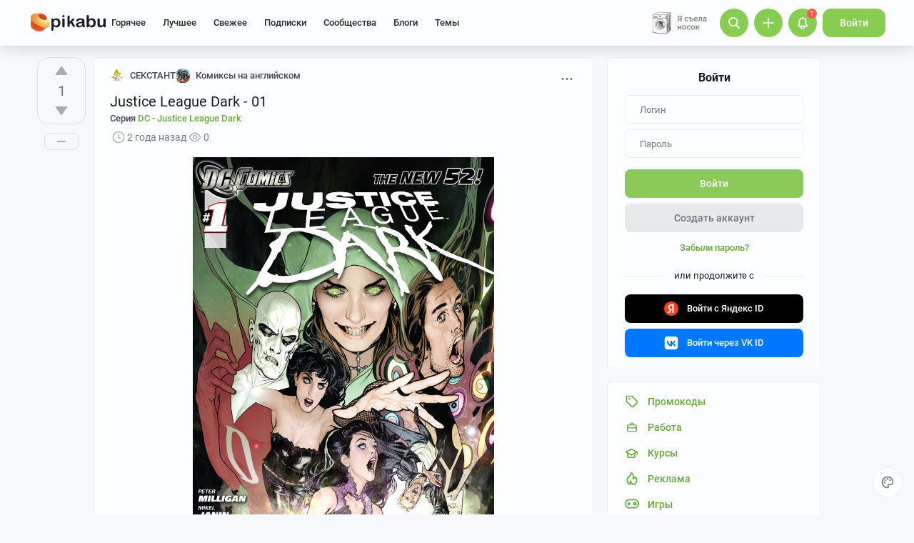

--- FILE ---
content_type: text/html; charset=windows-1251
request_url: https://pikabu.ru/story/justice_league_dark__01_10169428
body_size: 36994
content:

			<!doctype html>
			<html lang="ru" class="dv no-svg no-js" dir="ltr">
			<head>
				<title>Justice League Dark - 01 - 22.04.23 22:00 | Пикабу</title>
				<meta charset="windows-1251">
				<meta http-equiv="x-ua-compatible" content="ie=edge">
				<meta name="viewport" content="width=device-width, initial-scale=1">
				<meta name="description" content="Justice League Dark - 01 - 22.04.23 22:00 — пост пикабушника CEKCTAHT. Комментариев - 0, сохранений - 0. Присоединяйтесь к обсуждению или опубликуйте свой пост!"><link rel="preload" as="image" fetchpriority="high" href="https://cs13.pikabu.ru/post_img/2023/04/22/8/1682171092171442479.webp">
<link rel="canonical" href="https://pikabu.ru/story/justice_league_dark__01_10169428">
				<!--5e70yo7ib1jivlw5-->
				<meta property="fb:admins" content="100000072189793">
				<meta property="fb:app_id" content="586543721489673">
				<link rel="search" title="Пикабу" type="application/opensearchdescription+xml" href="https://pikabu.ru/api/osd/description.php">
				<link id="favicon" rel="shortcut icon" href="https://cs.pikabu.ru/assets/favicon.ico" type="image/x-icon">
				<link rel="apple-touch-icon" href="https://cs.pikabu.ru/assets/images/apple-touch-icon-60x60.png">
				<link rel="apple-touch-icon" sizes="76x76" href="https://cs.pikabu.ru/assets/images/apple-touch-icon-76x76.png">
				<link rel="apple-touch-icon" sizes="120x120" href="https://cs.pikabu.ru/assets/images/apple-touch-icon-120x120.png">
				<link rel="apple-touch-icon" sizes="152x152" href="https://cs.pikabu.ru/assets/images/apple-touch-icon-152x152.png">
				<link rel="alternate" type="application/rss+xml" title="RSS" href="/xmlfeeds.php?cmd=popular">
				<meta name="yandex-tableau-widget" content="logo=https://cs.pikabu.ru/assets/images/ya_tableau.png, color=#8ac858">
		<script type="text/javascript">!function(){var t=document.createElement("script");t.type="text/javascript",t.async=!0,t.src="https://vk.ru/js/api/openapi.js?169",t.onload=function(){VK.Retargeting.Init("VK-RTRG-1217519-1X1GE"),VK.Retargeting.Hit()},document.head.appendChild(t)}();</script><noscript><img src="https://vk.ru/rtrg?p=VK-RTRG-1217519-1X1GE" style="position:fixed; left:-999px;" alt=""/></noscript>
			<script>
				function loadAsyncScript(key, url, attrs = {}) {
					key = "script" + key;
					const script = document.createElement("script");
					script.async = true;
					script.src = url;
					for (const k in attrs) {
						script.setAttribute(k, attrs[k]);
					}
					window[key] = script;
					script.addEventListener("load", () => window[key + "Loaded"] = true);
					document.head.append(script);
				}
			</script>
		
			<meta name="twitter:card" content="summary_large_image"/>
			<meta name="twitter:site" content="@pikabu_vk"/>
			<meta name="twitter:title" content="Justice League Dark - 01"/>
			<meta name="twitter:url" content="https://pikabu.ru/story/justice_league_dark__01_10169428"/>
			<meta name="twitter:domain" content="pikabu.ru"/>
		
				<meta name="twitter:description" content="Пост пикабушника CEKCTAHT в сообществе Комиксы на английском"/>
			
				<meta name="twitter:image" content="https://cs13.pikabu.ru/post_img/2023/04/22/8/og_og_1682171138242898900.jpg"/>
			
			<meta property="article:author" content="https://www.facebook.com/pikabu.ru">
			<meta property="article:publisher" content="https://www.facebook.com/pikabu.ru">
			<meta property="og:type" content="article"/>
			<meta property="og:title" content="Justice League Dark - 01"/>
			<meta property="og:url" content="https://pikabu.ru/story/justice_league_dark__01_10169428"/>
			<meta property="og:image" content="https://cs13.pikabu.ru/post_img/2023/04/22/8/og_og_1682171138242898900.jpg"/>
			<meta property="og:site_name" content="Пикабу"/>
		
				<meta property="og:description" content="Пост пикабушника CEKCTAHT в сообществе Комиксы на английском"/>
			
			<meta name="msvalidate.01" content="5A4048C8FE214628224C740680B7A15C"/>
		<script type="application/ld+json">[{"@context":"https:\/\/schema.org","@type":"BreadcrumbList","itemListElement":[{"@type":"ListItem","position":1,"name":"\u0413\u043b\u0430\u0432\u043d\u0430\u044f","item":"https:\/\/pikabu.ru\/"},{"@type":"ListItem","position":2,"name":"DC Comics","item":"https:\/\/pikabu.ru\/tag\/DC Comics\/hot"},{"@type":"ListItem","position":3,"name":"\u0410\u043d\u0433\u043b\u0438\u0439\u0441\u043a\u0438\u0439 \u044f\u0437\u044b\u043a","item":"https:\/\/pikabu.ru\/tag\/\u0410\u043d\u0433\u043b\u0438\u0439\u0441\u043a\u0438\u0439 \u044f\u0437\u044b\u043a\/hot"},{"@type":"ListItem","position":4,"name":"\u0422\u0435\u043c\u043d\u0430\u044f \u043b\u0438\u0433\u0430 \u0441\u043f\u0440\u0430\u0432\u0435\u0434\u043b\u0438\u0432\u043e\u0441\u0442\u0438","item":"https:\/\/pikabu.ru\/tag\/\u0422\u0435\u043c\u043d\u0430\u044f \u043b\u0438\u0433\u0430 \u0441\u043f\u0440\u0430\u0432\u0435\u0434\u043b\u0438\u0432\u043e\u0441\u0442\u0438\/hot"},{"@type":"ListItem","position":5,"name":"Justice League Dark - 01"}]}]</script><script type="application/ld+json">{"@context":"https:\/\/schema.org","@type":"WebPage","headline":"Justice League Dark - 01","url":"https:\/\/pikabu.ru\/story\/justice_league_dark__01_10169428","dateCreated":"20230422T220002+03:00","creator":"https:\/\/pikabu.ru\/@CEKCTAHT"}</script><script type="text/javascript">(function(){var T="pkb_theme";var h=document,E=h.documentElement,d=E.classList;function c(e,s,r){return e===s||e>s&&(r>=e&&r<1440||r>=0&&r<s)||e<s&&r>=e&&r<s}var _=[],M=function(){try{var e=JSON.parse(localStorage.getItem(T));if(e.v!==1)return;var s=e.d,r=e.s,o=e.f,i=e.to,n=new Date,a={};a.originalThemeObj=e,o=typeof o=="number"&&o<1440?o:null,i=typeof i=="number"&&i<1440?i:null,n=n.getHours()*60+n.getMinutes(),s&&(!r||o!==null&&i!==null&&c(o,i,n))&&(a.useDarkTheme=!0);var u=_.indexOf(e.t);return u>-1&&(a.theme=_[u]),a}catch(e){}},t=M(),l=window.matchMedia,f=l&&l("(prefers-color-scheme: dark)").matches;t&&t.theme&&E.setAttribute("data-theme",t.theme);var A;(A=t==null?void 0:t.originalThemeObj)!=null&&A.a&&E.setAttribute("data-theme-animations",!0);(t&&t.useDarkTheme||!t&&f)&&(E.setAttribute("data-theme-dark","true"),t||localStorage.setItem(T,JSON.stringify({d:!0})))})();</script><script type="application/json" class="app__config" data-entry="initParams">{"siteURL":"https:\/\/pikabu.ru\/","imgURL":"https:\/\/cs.pikabu.ru\/","uploadServerUrl":"https:\/\/u.pikabu.ru","uploadVideoServerUrl":"https:\/\/v.pikabu.ru","statUrl":"https:\/\/d.pikabu.ru","environment":225,"pageName":"story","pageRecordID":"10169428","sessionID":"vbbvl4e1n83dae9nlrmt0oucnd","csrfToken":"2eb2303f49f077090e21ec9f0bb3aab1","isStoryAnimPreview":true,"isCommAnimPreview":true,"isScrollTopBtn":true,"isNsfwStory":false,"isAjaxLoadMode":true,"isExpandedMode":true,"isFullStoryView":false,"uniqueBufferID":"e729e1b950","maxCommentsBranchDepth":1,"filterName":"","isDeleted":false,"remainingRestoringDays":0,"maxImageFileSize":20971520,"swUrl":"\/sw.js","swVersion":"65b04cd36c3a","isAvailableMessageCommentsTyping":true,"is_client_error_catch":false,"isAvailableStoryViews":true,"isAvailableNewWaySaveVisits":true,"analyticsParameters":[],"tags_fold_mode":0,"showTopHotStory":false,"isVideoAutoplayMode":true,"isAdsDisabled":false,"isAdsDisableAllowed":false,"isConfirmed":false,"userFlags":0,"oauthLogin":"","providerName":"","isExternalReferer":true,"canShowSurvey":false,"aqpt":"174b8f42a5ed7b1d4a55834c7e87f8c0","isUserTopAuthor":false,"birthday_tasks":[""],"isStatisticsAvailable":false,"canSubscribeToPaidOptions":false,"hasPaidOptions":false,"subsCommentsCount":0,"isGoldenUser":false,"minStoryImgAspectRatioForMaxHeight":0.25,"websocketAddr":"wss:\/\/ws.pikabu.ru","userAchievementBalance":0,"isNsfwRestrictedCountry":false,"userID":0,"isSlowModeEnabled":false,"isNewUser":true,"canUseOneTapAuth":false,"isEmotionsEnabled":true,"emotionsTypesConfig":{"1":{"class":"laugh","is_for_moderator":0,"is_paid":0},"2":{"class":"angel","is_for_moderator":0,"is_paid":0},"3":{"class":"omg","is_for_moderator":0,"is_paid":0},"4":{"class":"sad","is_for_moderator":0,"is_paid":0},"5":{"class":"angry","is_for_moderator":0,"is_paid":0},"6":{"class":"100","is_for_moderator":0,"is_paid":0},"7":{"class":"applause","is_for_moderator":0,"is_paid":0},"8":{"class":"clown","is_for_moderator":0,"is_paid":0},"9":{"class":"crying","is_for_moderator":0,"is_paid":0},"10":{"class":"cute","is_for_moderator":0,"is_paid":0},"11":{"class":"dove","is_for_moderator":0,"is_paid":0},"12":{"class":"facepalm","is_for_moderator":0,"is_paid":0},"13":{"class":"fire","is_for_moderator":0,"is_paid":0},"14":{"class":"heartbreak","is_for_moderator":0,"is_paid":0},"15":{"class":"heartlike","is_for_moderator":0,"is_paid":0},"16":{"class":"lol","is_for_moderator":0,"is_paid":0},"17":{"class":"mod-ban","is_for_moderator":1,"is_paid":0},"18":{"class":"mod-check","is_for_moderator":1,"is_paid":0},"19":{"class":"mod-pikabu","is_for_moderator":1,"is_paid":0},"20":{"class":"mod-wait","is_for_moderator":1,"is_paid":0},"21":{"class":"mod-see","is_for_moderator":1,"is_paid":0},"22":{"class":"popcorn","is_for_moderator":0,"is_paid":0},"23":{"class":"stoneface","is_for_moderator":0,"is_paid":0},"24":{"class":"strawberry","is_for_moderator":0,"is_paid":0},"25":{"class":"wtf","is_for_moderator":0,"is_paid":0},"26":{"class":"poop","is_for_moderator":0,"is_paid":1},"27":{"class":"skull","is_for_moderator":0,"is_paid":1},"28":{"class":"holding-tears","is_for_moderator":0,"is_paid":1},"29":{"class":"praying","is_for_moderator":0,"is_paid":1},"30":{"class":"melting","is_for_moderator":0,"is_paid":1},"33":{"class":"rage","is_for_moderator":0,"is_paid":1},"34":{"class":"party","is_for_moderator":0,"is_paid":1},"35":{"class":"christmastree","is_for_moderator":0,"is_paid":0}},"commentLikeEmotionId":15,"emotionsMinStoryId":7209426,"LIMIT_MAX_BLOCKS_COUNT":300,"LIMIT_MAX_MEDIA_BLOCKS_COUNT":25,"LIMIT_IMAGES_BYTES":20971520,"limitSeriesPerUser":100,"limitStoriesInSeries":1000,"cloudTipsMode":1,"availableStoryBoosts":0,"maxStoryBoosts":2,"oauthError":0,"oauthErrorMessage":""}</script><link type="text/css" rel="stylesheet" href="https://cs.pikabu.ru/apps/ub/5.4.510/desktop/app.mo.css"><style>@font-face{font-family:Roboto;font-style:normal;font-weight:400;font-display:block;src:url(https://cs.pikabu.ru/apps/ub/5.0.1/desktop/style/roboto-regular.woff2)format("woff2")}@font-face{font-family:Roboto;font-style:italic;font-weight:400;font-display:block;src:url(https://cs.pikabu.ru/apps/ub/5.0.1/desktop/style/roboto-italic.woff2)format("woff2")}@font-face{font-family:Roboto;font-style:normal;font-weight:500;font-display:block;src:url(https://cs.pikabu.ru/apps/ub/5.0.1/desktop/style/roboto-500.woff2)format("woff2")}@font-face{font-family:Roboto;font-style:italic;font-weight:500;font-display:block;src:url(https://cs.pikabu.ru/apps/ub/5.0.1/desktop/style/roboto-500italic.woff2)format("woff2")}@font-face{font-family:Roboto;font-style:normal;font-weight:700;font-display:block;src:url(https://cs.pikabu.ru/apps/ub/5.4.81/desktop/style/roboto-bold.woff2)format("woff2")}@font-face{font-family:Roboto;font-style:italic;font-weight:700;font-display:block;src:url(https://cs.pikabu.ru/apps/ub/5.4.81/desktop/style/roboto-bold-italic.woff2)format("woff2")}@font-face{font-family:FontAwesome;font-display:block;src:url(https://cs.pikabu.ru/apps/ub/5.0.1/desktop/style/fontawesome.woff2)format("woff2");font-weight:400;font-style:normal}@font-face{font-family:Lato;font-style:normal;font-weight:400;font-display:block;src:url()format("woff2")}@font-face{font-family:Lato;font-style:italic;font-weight:400;font-display:block;src:url()format("woff2")}@font-face{font-family:Lato;font-style:normal;font-weight:500;font-display:block;src:url()format("woff2")}@font-face{font-family:Lato;font-style:italic;font-weight:500;font-display:block;src:url()format("woff2")}@font-face{font-family:Lato;font-style:normal;font-weight:700;font-display:block;src:url()format("woff2")}@font-face{font-family:Lato;font-style:italic;font-weight:700;font-display:block;src:url()format("woff2")}@font-face{font-family:Inter;font-style:normal;font-weight:400;font-display:block;src:url()format("woff2")}@font-face{font-family:Inter;font-style:italic;font-weight:400;font-display:block;src:url()format("woff2")}@font-face{font-family:Inter;font-style:normal;font-weight:500;font-display:block;src:url()format("woff2")}@font-face{font-family:Inter;font-style:italic;font-weight:500;font-display:block;src:url()format("woff2")}@font-face{font-family:Inter;font-style:normal;font-weight:700;font-display:block;src:url()format("woff2")}@font-face{font-family:Inter;font-style:italic;font-weight:700;font-display:block;src:url()format("woff2")}@font-face{font-family:Unbounded;font-weight:400;font-display:block;src:url(https://cs.pikabu.ru/apps/ub/5.3.828/desktop/style/unbounded-400.woff2)format("woff2")}@font-face{font-family:Unbounded;font-weight:700;font-display:block;src:url(https://cs.pikabu.ru/apps/ub/5.3.828/desktop/style/unbounded-700.woff2)format("woff2")}@font-face{font-family:Unbounded;font-weight:800;font-display:block;src:url(https://cs.pikabu.ru/apps/ub/5.3.828/desktop/style/unbounded-800.woff2)format("woff2")}</style><link rel="preload" as="script" href="https://cs.pikabu.ru/apps/ub/5.4.511/desktop/app.ca1536e2d913.mo.js"><link rel="preload" as="script" href="https://cs.pikabu.ru/apps/ub/5.4.486/desktop/vendors-editor.7397e3e8ac06.mo.js"><link rel="preload" as="script" href="https://cs.pikabu.ru/apps/ub/5.4.511/desktop/vendors.24d83f7f88c3.mo.js"><link rel="preload" as="script" href="https://cs.pikabu.ru/apps/ub/5.4.509/desktop/ui.976f9b4d59de.mo.js"><link rel="preload" as="font" type="font/woff2" crossorigin="anonymous" href="https://cs.pikabu.ru/apps/ub/5.0.1/desktop/style/roboto-regular.woff2"><link rel="preload" as="font" type="font/woff2" crossorigin="anonymous" href="https://cs.pikabu.ru/apps/ub/5.0.1/desktop/style/roboto-500.woff2"><link rel="preload" as="font" type="font/woff2" crossorigin="anonymous" href="https://cs.pikabu.ru/apps/ub/5.4.81/desktop/style/roboto-bold.woff2"><link rel="preload" as="script" href="https://cs.pikabu.ru/apps/ub/5.4.480/desktop/app.7d4c711ce970.mo.js"><script>loadAsyncScript("HeaderBidding", "https://yandex.ru/ads/system/header-bidding.js");</script>
				<script>
					window.YaHeaderBiddingSettings = {
						biddersMap: {"myTarget":"812207","buzzoola":"881100","adriver":"1144261","sape":"2058588","astralab":"2774317","videonow":"881099","betweenDigital":"812208","mediasniper":"2363733","otm":"1419740","alfasense":"1097220","hybrid":"3360626","bidvol":"3404683","nemedia":"3150573","smi2":"3477109","roxot":"3475001","adfox_yandex_adplay-adv":"3362215"},
						...{"adUnits":[{"code":"adfox_d_feed_all_sidebar_1","sizes":[[300,600]],"bids":[{"bidder":"myTarget","params":{"placementId":"235694"}},{"bidder":"hybrid","params":{"placementId":"6853f8e6810d9819b48fe386"}},{"bidder":"solta","params":{"placementId":"185-Bd0Kv"}},{"bidder":"bidvol","params":{"placementId":"53599"}},{"bidder":"getintent","params":{"placementId":"215_V_pikabu.ru_D_Post_sidebar-top_300x600"}},{"bidder":"Gnezdo","params":{"placementId":"350920"}},{"bidder":"mediatoday","params":{"placementId":"10215"}},{"bidder":"astralab","params":{"placementId":"65ce0529f1662124c92ac3ef"}},{"bidder":"videonow","params":{"placementId":"8029993"}},{"bidder":"betweenDigital","params":{"placementId":"4737253"}},{"bidder":"mediasniper","params":{"placementId":"4642"}},{"bidder":"adriver","params":{"placementId":"49:pikabu_300x600_1_D_vn"}},{"bidder":"sape","params":{"placementId":"880881"}},{"bidder":"rtbhouse","params":{"placementId":"nAuoutQkhMRdJo5jPZTE"}},{"bidder":"otm","params":{"placementId":"518"}},{"bidder":"buzzoola","params":{"placementId":"1261223"}}]},{"code":"adfox_d_feed_all_sidebar_2","sizes":[[300,250],[300,300]],"bids":[{"bidder":"myTarget","params":{"placementId":"1676512"}},{"bidder":"hybrid","params":{"placementId":"6853f8fa810d9819b48fe388"}},{"bidder":"solta","params":{"placementId":"185-Ez1Ng"}},{"bidder":"bidvol","params":{"placementId":"53598"}},{"bidder":"getintent","params":{"placementId":"215_V_pikabu.ru_D_Post-sidebar-middle_300x250"}},{"bidder":"betweenDigital","params":{"placementId":"2492414"}},{"bidder":"Gnezdo","params":{"placementId":"350921"}},{"bidder":"astralab","params":{"placementId":"65ce05b2f1662124c92ac3f2"}},{"bidder":"adriver","params":{"placementId":"49:pikabu_300x600_2_D_vn"}},{"bidder":"videonow","params":{"placementId":"8030208"}},{"bidder":"mediasniper","params":{"placementId":"4643"}},{"bidder":"rtbhouse","params":{"placementId":"XA3rcocGjX9Bly6JOXPR"}},{"bidder":"sape","params":{"placementId":"880883"}},{"bidder":"otm","params":{"placementId":"56045"}},{"bidder":"buzzoola","params":{"placementId":"1122377"}}]},{"code":"adfox_context_menu_1","sizes":[[300,300],[300,250]],"bids":[{"bidder":"myTarget","params":{"placementId":"1676473"}},{"bidder":"getintent","params":{"placementId":"215_V_pikabu.ru_D_Post-sidebar-down_300x250"}},{"bidder":"solta","params":{"placementId":"185-Cj0Rn"}},{"bidder":"hybrid","params":{"placementId":"6853f91770e7b2f9582ec2da"}},{"bidder":"bidvol","params":{"placementId":"53597"}},{"bidder":"Gnezdo","params":{"placementId":"350922"}},{"bidder":"adriver","params":{"placementId":"49:pikabu_300x600_3_D_vn"}},{"bidder":"astralab","params":{"placementId":"65ce05f9f1662124c92ac3f9"}},{"bidder":"betweenDigital","params":{"placementId":"4737255"}},{"bidder":"videonow","params":{"placementId":"8031585"}},{"bidder":"mediasniper","params":{"placementId":"4644"}},{"bidder":"sape","params":{"placementId":"880882"}},{"bidder":"rtbhouse","params":{"placementId":"QX63YQ80IywZOiCSFhor"}},{"bidder":"otm","params":{"placementId":"56038"}},{"bidder":"buzzoola","params":{"placementId":"1261224"}}]},{"code":"adfox_context_story_top_1","sizes":[[700,250]],"bids":[{"bidder":"myTarget","params":{"placementId":"1502962"}},{"bidder":"getintent","params":{"placementId":"215_V_pikabu.ru_D_Post_UnderPost_700x250"}},{"bidder":"Gnezdo","params":{"placementId":"351075"}},{"bidder":"buzzoola","params":{"placementId":"1262151"}},{"bidder":"betweenDigital","params":{"placementId":"4493602"}},{"bidder":"videonow","params":{"placementId":"8092142"}}]},{"code":"adfox_d_story_undercomments_1","sizes":[[240,400]],"bids":[{"bidder":"myTarget","params":{"placementId":"1821626"}},{"bidder":"hybrid","params":{"placementId":"6853fba070e7b2f9582ec2fa"}},{"bidder":"astralab","params":{"placementId":"680a428b4e6965fa7b31b62b"}},{"bidder":"adriver","params":{"placementId":"49:pikabu_240x400_d_story_undercomments-1"}},{"bidder":"alfasense","params":{"placementId":"74270"}},{"bidder":"otm","params":{"placementId":"100826"}},{"bidder":"sape","params":{"placementId":"938462"}},{"bidder":"getintent","params":{"placementId":"215_V_pikabu.ru_D_Story_Undercomments-1_240\u0445400"}},{"bidder":"buzzoola","params":{"placementId":"1292807"}},{"bidder":"betweenDigital","params":{"placementId":"4843181"}},{"bidder":"videonow","params":{"placementId":"11883531"}}]},{"code":"adfox_d_story_undercomments_2","sizes":[[240,400]],"bids":[{"bidder":"myTarget","params":{"placementId":"1821633"}},{"bidder":"astralab","params":{"placementId":"680a428d4e6965fa7b31b644"}},{"bidder":"hybrid","params":{"placementId":"6853fbb2810d9819b48fe39c"}},{"bidder":"adriver","params":{"placementId":"49:pikabu_240x400_d_story_undercomments-2"}},{"bidder":"otm","params":{"placementId":"100829"}},{"bidder":"alfasense","params":{"placementId":"74272"}},{"bidder":"sape","params":{"placementId":"938463"}},{"bidder":"getintent","params":{"placementId":"215_V_pikabu.ru_D_Story_Undercomments-2_240\u0445400"}},{"bidder":"buzzoola","params":{"placementId":"1292809"}},{"bidder":"betweenDigital","params":{"placementId":"4843182"}},{"bidder":"videonow","params":{"placementId":"11884992"}}]},{"code":"adfox_d_story_undercomments_3","sizes":[[214,400]],"bids":[{"bidder":"myTarget","params":{"placementId":"1821638"}},{"bidder":"sape","params":{"placementId":"938464"}},{"bidder":"buzzoola","params":{"placementId":"1292811"}},{"bidder":"alfasense","params":{"placementId":"74304"}},{"bidder":"betweenDigital","params":{"placementId":"4843183"}},{"bidder":"videonow","params":{"placementId":"11885706"}}]},{"code":"adfox_context_story__1","sizes":[[700,250],[700,300]],"bids":[{"bidder":"myTarget","params":{"placementId":"1502964"}},{"bidder":"Gnezdo","params":{"placementId":"351076"}},{"bidder":"buzzoola","params":{"placementId":"1262152"}},{"bidder":"betweenDigital","params":{"placementId":"2494342"}},{"bidder":"videonow","params":{"placementId":"8093899"}}]},{"code":"adfox_feed-posts","sizes":[[700,250],[700,300],[700,400]],"bids":[{"bidder":"myTarget","params":{"placementId":"1502966"}},{"bidder":"sape","params":{"placementId":"931686"}},{"bidder":"buzzoola","params":{"placementId":"1262153"}},{"bidder":"Gnezdo","params":{"placementId":"351077"}},{"bidder":"betweenDigital","params":{"placementId":"4617271"}},{"bidder":"videonow","params":{"placementId":"8094532"}}]},{"code":"adfox_d_story_postroll","sizes":[[700,250],[700,300],[700,400]],"bids":[{"bidder":"myTarget","params":{"placementId":"1590732"}},{"bidder":"sape","params":{"placementId":"914326"}},{"bidder":"buzzoola","params":{"placementId":"1284623"}}]},{"code":"adfox_d_feed_all_sidebar_fix","sizes":[[300,250],[300,300]],"bids":[{"bidder":"myTarget","params":{"placementId":"1676848"}},{"bidder":"solta","params":{"placementId":"185-Xq6An"}},{"bidder":"betweenDigital","params":{"placementId":"4497038"}},{"bidder":"nemedia","params":{"placementId":"7661"}},{"bidder":"getintent","params":{"placementId":"215_V_pikabu.ru_D_D-GC-300x600-fix_300x250"}},{"bidder":"bidvol","params":{"placementId":"53596"}},{"bidder":"hybrid","params":{"placementId":"6853f92c70e7b2f9582ec2dc"}},{"bidder":"adriver","params":{"placementId":"49:pikabu_300x600_fix_D_vn"}},{"bidder":"Gnezdo","params":{"placementId":"350923"}},{"bidder":"astralab","params":{"placementId":"65ce0866f1662124c92ac3fe"}},{"bidder":"videonow","params":{"placementId":"8032441"}},{"bidder":"sape","params":{"placementId":"880885"}},{"bidder":"mediasniper","params":{"placementId":"4645"}},{"bidder":"otm","params":{"placementId":"56052"}},{"bidder":"buzzoola","params":{"placementId":"1228253"}}]}],"timeout":1000},
						callbacks: {
							onBidsReceived: (bids) => {
								 try {
									window.bidsList = window.Ya.headerBidding.getBidsReceived();
								} catch (e) {}
							}
						}
					};
				</script>
			
			<script>
			window.Ya || (window.Ya = {});
			window.yaContextCb = window.yaContextCb || [];
			window.Ya.adfoxCode || (window.Ya.adfoxCode = {});
			window.Ya.adfoxCode.hbCallbacks || (window.Ya.adfoxCode.hbCallbacks = []);
			</script>
			<script id="yandex-context-script"></script>
			<script type="text/javascript">
				window.addEventListener("load", () => {
					const script = document.getElementById("yandex-context-script");
					script.src = "https://yandex.ru/ads/system/context.js";
				});
			</script>
		
				<script id="yandex-video-script"></script>
				<script type="text/javascript">
					window.addEventListener("load", () => {
						const script = document.getElementById("yandex-video-script");
						script.src = "https://yandex.ru/ads/system/adsdk.js";
					});
				</script>
			<meta name="robots" content="max-image-preview:large">
			<script>
				window.PkbAnalytics = {"source":3,"userID":0,"isNewUser":true,"sessionID":"vbbvl4e1n83dae9nlrmt0oucnd","experiments":{"ads_three_in_one_20250423":"B","blogs_label_20251028":"D","decrease_images_20250120":"B","pikabu_games_menu_20251204":"B","unauthorised_views_20250324":"B"},"unauthorizedId":"9948851431336860868","unauthorizedTs":1768673551,"gaClientId":""};
			</script>
		
			</head>
			<body>
				<script type="text/javascript">(()=>{"use strict";var e,r,t,o,n,a={},i={};function d(e){var r=i[e];if(void 0!==r)return r.exports;var t=i[e]={id:e,loaded:!1,exports:{}};return a[e].call(t.exports,t,t.exports,d),t.loaded=!0,t.exports}d.m=a,d.amdD=function(){throw new Error("define cannot be used indirect")},d.amdO={},e=[],d.O=(r,t,o,n)=>{if(!t){var a=1/0;for(s=0;s<e.length;s++){for(var[t,o,n]=e[s],i=!0,l=0;l<t.length;l++)(!1&n||a>=n)&&Object.keys(d.O).every((e=>d.O[e](t[l])))?t.splice(l--,1):(i=!1,n<a&&(a=n));if(i){e.splice(s--,1);var u=o();void 0!==u&&(r=u)}}return r}n=n||0;for(var s=e.length;s>0&&e[s-1][2]>n;s--)e[s]=e[s-1];e[s]=[t,o,n]},d.n=e=>{var r=e&&e.__esModule?()=>e.default:()=>e;return d.d(r,{a:r}),r},t=Object.getPrototypeOf?e=>Object.getPrototypeOf(e):e=>e.__proto__,d.t=function(e,o){if(1&o&&(e=this(e)),8&o)return e;if("object"==typeof e&&e){if(4&o&&e.__esModule)return e;if(16&o&&"function"==typeof e.then)return e}var n=Object.create(null);d.r(n);var a={};r=r||[null,t({}),t([]),t(t)];for(var i=2&o&&e;"object"==typeof i&&!~r.indexOf(i);i=t(i))Object.getOwnPropertyNames(i).forEach((r=>a[r]=()=>e[r]));return a.default=()=>e,d.d(n,a),n},d.d=(e,r)=>{for(var t in r)d.o(r,t)&&!d.o(e,t)&&Object.defineProperty(e,t,{enumerable:!0,get:r[t]})},d.f={},d.e=e=>Promise.all(Object.keys(d.f).reduce(((r,t)=>(d.f[t](e,r),r)),[])),d.u=e=>({111:"/apps/ub/5.4.430/desktop/vendors-hls",341:"/apps/ub/5.4.0/desktop/vendors-secondary",535:"/apps/ub/5.4.0/desktop/vendors-dash"}[e]+"."+{111:"252971e2fc04",341:"f9f59a4cfb03",535:"d4ca24021f2f"}[e]+".mo.js"),d.g=function(){if("object"==typeof globalThis)return globalThis;try{return this||new Function("return this")()}catch(e){if("object"==typeof window)return window}}(),d.hmd=e=>((e=Object.create(e)).children||(e.children=[]),Object.defineProperty(e,"exports",{enumerable:!0,set:()=>{throw new Error("ES Modules may not assign module.exports or exports.*, Use ESM export syntax, instead: "+e.id)}}),e),d.o=(e,r)=>Object.prototype.hasOwnProperty.call(e,r),o={},n="pikabu:",d.l=(e,r,t,a)=>{if(o[e])o[e].push(r);else{var i,l;if(void 0!==t)for(var u=document.getElementsByTagName("script"),s=0;s<u.length;s++){var f=u[s];if(f.getAttribute("src")==e||f.getAttribute("data-webpack")==n+t){i=f;break}}i||(l=!0,(i=document.createElement("script")).charset="utf-8",i.timeout=120,d.nc&&i.setAttribute("nonce",d.nc),i.setAttribute("data-webpack",n+t),i.src=e),o[e]=[r];var c=(r,t)=>{i.onerror=i.onload=null,clearTimeout(p);var n=o[e];if(delete o[e],i.parentNode&&i.parentNode.removeChild(i),n&&n.forEach((e=>e(t))),r)return r(t)},p=setTimeout(c.bind(null,void 0,{type:"timeout",target:i}),12e4);i.onerror=c.bind(null,i.onerror),i.onload=c.bind(null,i.onload),l&&document.head.appendChild(i)}},d.r=e=>{"undefined"!=typeof Symbol&&Symbol.toStringTag&&Object.defineProperty(e,Symbol.toStringTag,{value:"Module"}),Object.defineProperty(e,"__esModule",{value:!0})},d.nmd=e=>(e.paths=[],e.children||(e.children=[]),e),d.p="https://cs.pikabu.ru/",(()=>{d.b=document.baseURI||self.location.href;var e={658:0};d.f.j=(r,t)=>{var o=d.o(e,r)?e[r]:void 0;if(0!==o)if(o)t.push(o[2]);else if(658!=r){var n=new Promise(((t,n)=>o=e[r]=[t,n]));t.push(o[2]=n);var a=d.p+d.u(r),i=new Error;d.l(a,(t=>{if(d.o(e,r)&&(0!==(o=e[r])&&(e[r]=void 0),o)){var n=t&&("load"===t.type?"missing":t.type),a=t&&t.target&&t.target.src;i.message="Loading chunk "+r+" failed.\n("+n+": "+a+")",i.name="ChunkLoadError",i.type=n,i.request=a,o[1](i)}}),"chunk-"+r,r)}else e[r]=0},d.O.j=r=>0===e[r];var r=(r,t)=>{var o,n,[a,i,l]=t,u=0;if(a.some((r=>0!==e[r]))){for(o in i)d.o(i,o)&&(d.m[o]=i[o]);if(l)var s=l(d)}for(r&&r(t);u<a.length;u++)n=a[u],d.o(e,n)&&e[n]&&e[n][0](),e[n]=0;return d.O(s)},t=self.webpackChunkpikabu=self.webpackChunkpikabu||[];t.forEach(r.bind(null,0)),t.push=r.bind(null,t.push.bind(t))})()})();(function(){var n=document,C=n.documentElement,s=C.classList;s.remove("no-js");function c(){try{return eval("async () => {}"),!0}catch(o){return!1}}var b=c();function p(){return window.CSS?window.CSS.supports("color","var(--primary)"):!1}var l="pkb_svg",i="pkb_modern";var f=n.cookie,M=f.indexOf(i)===-1,S=f.indexOf(i+"=1")!==-1;function m(o,e){var r=new Date,T=(o?"1":"0")+(e?"1":"0");r.setMilliseconds(864e5),n.cookie="".concat(i,"=").concat(T,";expires=").concat(r.toUTCString())}M&&(S=c(),m(S,p()));S&&(window.onerror=function(){arguments[4]instanceof SyntaxError&&(m(!1,p()),n.location.reload())});function _(o){var e=5381,r=o.length;for(;r--;)e=e*33^o.charCodeAt(r);return e>>>0}var L=function(){try{return"localStorage"in window&&Boolean(window.localStorage)}catch(o){return!1}},a=L()?window.localStorage:void 0,d=typeof a!="undefined";var t=null,g=/^<svg(.*)svg>$/,E=function(){t&&(n.body.insertAdjacentHTML("afterbegin",t),s.remove("no-svg"))},O;d&&(t=((O=a)==null?void 0:O.getItem(l))||null,typeof t=="string"&&g.test(t)&&_(t)===3178398754?E():t=null);if(!t){var o=new XMLHttpRequest,e="";/\bplb=1/.test(document.cookie)&&(e="https://pikabu.lh/staff/common/proxy-local-build/get_sprites.php?path="),o.open("GET",e+"https://cs.pikabu.ru/apps/ub/5.4.509/desktop/sprite.svg",!0),o.onload=function(){var r;o.status===200&&(t=o.responseText,g.test(t)&&(E(),d&&((r=a)==null||r.setItem(l,t))))},o.send()}var u=navigator.userAgent;(/MSIE (\d*[\d.]*)/.test(u)||/Trident\/.*rv:(\d+[\d.]*)/.test(u))&&s.add("ie");u.indexOf("Edge/")>0&&s.add("ms-edge")})();</script>
		
				<div class="app">
					<header class="header ">
		
			<style type="text/css">
				#adfox_156570562144159249 {
					width: 100%;
					overflow: hidden;
					display: block !important;
					visibility: visible !important;
					position:relative !important;
					max-height: 264px !important;
				}
				#adfox_156570562144159249 > div {
					position: relative !important;
					margin-bottom: -64px;
					height: 264px !important;
					width: 100% !important;
				}
				#adfox_156570562144159249 > div a {
					height: 100% !important;
					width: 100% !important;
					margin-left: 0 !important;
					left: 0 !important;
				}
				.header__main {
					position: relative;
				}
			</style>
			<div id="adfox_156570562144159249" class="external_branding"></div>
		
			<div class="header__main">
				<div class="header__inner">
		
			<div class="header__item header__logo">
				<div class="logo hint hint_bottom" aria-label="Печенек и зрелищ! Печенек и зрелищ!">
					<a class="logo__image" href="/"> <svg xmlns="http://www.w3.org/2000/svg" class="icon icon--ui__pikabu"><use xlink:href="#icon--ui__pikabu"></use></svg>
						<span class="logo__text"><svg xmlns="http://www.w3.org/2000/svg" class="icon icon--ui__logo-text"><use xlink:href="#icon--ui__logo-text"></use></svg></span>
					</a>
				</div>
			</div>
		
					<div class="header__wrapper">
						<div class="header__item header__menu">
							<div class="header-menu">
		<div class="header-menu__item" data-feed-key="hot"><a href="/">Горячее</a></div><div class="header-menu__item" data-feed-key="best"><a href="/best">Лучшее</a></div><div class="header-menu__item" data-feed-key="new"><a href="/new">Свежее</a></div>
			<div id="menu-subs" class="header-menu__item" data-feed-key="my_lent" data-analytics-params="{&quot;is_mark&quot;:&quot;0&quot;}">
				<a href="/subs">Подписки</a>
			</div>
		<div id="menu-communities" class="header-menu__item" data-feed-key="communities"><a href="/communities">Сообщества</a></div><div id="menu-companies" class="header-menu__item" data-feed-key="companies"><a href="/companies">Блоги</a></div><script type="application/json" class="app__config" data-entry="pinned-topics">[]</script>
			<div class="header-menu__item header-menu__item_topics" data-feed-key="topics">
				<a href="/themes">Темы</a>
			</div>
		
								<div class="header-menu__extra-wrapper">
									<div class="header-menu__extra"><svg xmlns="http://www.w3.org/2000/svg" class="icon icon--ui__extra"><use xlink:href="#icon--ui__extra"></use></svg></div>
								</div>
							</div>
						</div>
						<!--noindex-->
						<div class="header__item header__right-menu">
							<div class="header-right-menu">
		
				<!--noindex-->
				<a data-promo-id="" id="specials" href="https://yandex.ru/adfox/260477/goLink?p1=cnpjl&amp;p2=frfe&amp;p5=bidpdl&amp;pr=%rand%" style="position:relative;display:inline-block;margin-right:15px;width:118px;top:3px;max-height:44px;" target="_blank" rel="nofollow noopener" class="promo-button">
					<img style="position:absolute; width:1px; height:1px;" src="">
					<img src="https://cs20.pikabu.ru/s/2025/12/22/17/3llkxmu6.png" style="max-height:40px;max-width:100%;">
				</a>
				<!--/noindex-->
			
							<div class="header-right-menu__item header-right-menu__search">
								<svg xmlns="http://www.w3.org/2000/svg" class="icon icon--ui-kit__search_m"><use xlink:href="#icon--ui-kit__search_m"></use></svg>
							</div>
		<a href="/add" class="header-right-menu__item header-right-menu__add button_add" data-type="header"><svg xmlns="http://www.w3.org/2000/svg" class="icon icon--ui-kit__plus_m"><use xlink:href="#icon--ui-kit__plus_m"></use></svg></a>
							<a href="/information/welcome" class="header-right-menu__item header-right-menu__notification">
								<svg xmlns="http://www.w3.org/2000/svg" class="icon icon--ui-kit__notifications_m"><use xlink:href="#icon--ui-kit__notifications_m"></use></svg>
							</a>
							<button class="pkb-normal-btn header-right-menu__login-button">
								Войти
							</button>
			
							</div>
						</div>
						<!--/noindex-->
					</div>
				</div>
			</div>
			<div class="header__sticky-filter"></div>
			<div class="header__messages">
		
				</div>
			</header>
			<script>
				if (["zalipaka.icu","picabu.cfd"].includes(location.host) && location.hash !== "#allow") {
					document.body.innerHTML = "<h1>Внимание! Это фишинговый сайт, не вводите в нем свои личные данные!</h1>";
					document.close();
				}
			</script>
		
			<div class="app__inner">
		
					<div class="sidebar sidebar_right">
						<aside class="sidebar__inner">
			
			
			<span class="auth__error auth__error_top"></span>
			<div class="sidebar-block sidebar-block_border" data-step="signin">
		
				<div class="tabs sidebar-auth">
					<div class="tabs__container">
						<div class="tabs__tab tabs__tab_visible auth" data-id="signin">
							<div class="auth__header">Войти</div>
							<div class="auth__content">
								<form method="post" action="javascript:void 0;" novalidate id="signin-form">
									<input type="hidden" name="mode" value="login"/>
									<div class="auth__field auth__field-input">
										<div class="input input_medium"><input class="input__input" type="text" name="username" autocapitalize="none" autocorrect="off" autocomplete="username" required minlength="3" maxlength="40" placeholder="Логин" tabindex="0"/></div>
									</div>
									<div class="auth__field auth__field-input">
										<div class="input input_medium"><input class="input__input" type="password" name="password" autocomplete="password" required minlength="3" maxlength="160" placeholder="Пароль" tabindex="0"/></div>
									</div>
									<div class="auth__field"><div class="auth__captcha" style="display: none;"></div></div>
									<div class="auth__field"><div class="auth__captcha_v3" style="display: none;"></div></div>
									<div class="auth__field"><span class="auth__error"></span></div>
									<div class="auth__field auth__field_firstbtn"><button type="submit" class="button_success button_width_100">Войти</button></div>
									<div class="auth__field auth__field_lastbtn">
										<button class="button_gray button_width_100" data-role="route" data-to="signup">Создать аккаунт</button>
									</div>
									<div class="auth__field">
										<span class="auth__forget" data-role="route" data-to="forget">Забыли пароль?</span>
									</div>
									<div class="section-hr">
										<div class="section-hr__title">
											<span>или продолжите с</span>
										</div>
									</div>
								</form>
							</div>
						</div>
						<div class="tabs__tab auth" data-id="signup">
							<div class="auth__header">Создать аккаунт</div>
							<div class="auth__content">
								<form method="POST" action="javascript:void 0;" autocomplete="off" novalidate>
									<!--input type="hidden" name="mode" value="auth"-->
									<div class="auth__field auth__field-input">
										<div class="input input_medium">
											<input class="input__input" type="email" autocomplete="on" name="email" placeholder="E-mail"/>
										</div>
									</div>
									<div class="auth__field auth__field-input">
										<div class="input input_medium"><input class="input__input" type="text" autocomplete="on" name="username" required minlength="4" maxlength="16" placeholder="Никнейм на Пикабу *"/></div>
									</div>
									<div class="auth__field auth__field-input">
										<div class="input input_box input_medium" data-role="auth">
											<span class="input__box">
												<input class="input__input" type="password" data-role="password" name="password" autocomplete="new-password" required minlength="6" maxlength="160" placeholder="Пароль *"/>
											</span>
										</div>
									</div>
									<div class="auth__field auth__field_agreements auth__field_modal">
										Регистрируясь, я&nbsp;даю согласие на&nbsp;<a href="/information/consent" data-type="agreement" target="_blank">обработку данных</a> и&nbsp;<a href="http://pikabu.ru/go/sub_email" target="_blank">условия почтовых рассылок</a>.
									</div>
									<div class="auth__field"><div class="auth__captcha"></div></div>
									<div class="auth__field"><div class="auth__captcha_v3"></div></div>
									<div class="auth__field"><span class="auth__error"></span></div>
									<div class="auth__field auth__field_firstbtn"><button type="submit" class="button_success button_width_100">Создать аккаунт</button></div>
									<div class="auth__field">
										<button class="button_gray button_width_100" data-role="route" data-to="signin">У меня уже есть аккаунт</button>
									</div>
									<div class="section-hr">
										<div class="section-hr__title">
											<span>или</span>
										</div>
									</div>
								</form>
							</div>
						</div>
						
			<div class="tabs__tab auth" data-id="forget">
				<div class="auth__header">Восстановление пароля</div>
				<div class="auth__content">
					<form method="POST" action="javascript:void 0;" novalidate>
						<input type="hidden" name="action" value="request"/>
						<div class="auth__field auth__field-input">
							<div class="input input_medium">
								<input name="contact" class="input__input" required type="text" placeholder="E-mail или телефон"/>
							</div>
						</div>
						<div class="auth__field"><span class="auth__error"></span></div>
						<div class="auth__field auth__field_firstbtn"><button type="submit" class="button_success button_width_100 auth__submit">Восстановить</button></div>
						<div class="auth__field"><button class="button_gray button_width_100" data-role="route" data-to="signin">Войти</button></div>
					</form>
				</div>
			</div>
			<div class="tabs__tab auth" data-id="change-password">
				<div class="auth__header">Восстановление пароля</div>
				<div class="auth__content">
				<form method="POST" action="javascript: void(0);" novalidate>
					<div class="auth__field auth__field-input">
						<div class="input input_medium" data-type="code">
							<input class="input__input" type="text" autocomplete="off" name="code" required minlength="4" maxlength="4" placeholder="Код из СМС">
						</div>
					</div>
					<div class="auth__field auth__field-input">
						<div class="input input_medium" data-type="password">
							<input class="input__input" type="password" data-role="password" name="password" autocomplete="new-password" required minlength="6" maxlength="160" placeholder="Новый пароль">
						</div>
					</div>
					<div class="auth__field auth__field-input">
						<div class="input input_medium" data-type="password2">
							<input class="input__input" type="password" data-role="password" name="password2" autocomplete="new-password" required minlength="6" maxlength="160" placeholder="Пароль еще раз">
						</div>
					</div>
					<div class="auth__field"><span class="auth__error"></span></div>
					<div class="auth__field auth__field_firstbtn auth__field_submit"><button type="submit" class="button_success button_width_100 auth__submit">Подтвердить</button></div>
					<div class="auth__field">
						<a href="tg://resolve?domain=pikabu_access_code_bot&start=" target="_blank" class="auth__tlg-link">Получить код в Telegram</a>
						<span class="hint auth__tlg-hint" aria-label="Для получения кода, на данном устройстве должно быть установлено приложение &laquo;Телеграм&raquo;"><svg xmlns="http://www.w3.org/2000/svg" class="icon icon--ui__info icon--ui__info_table-row"><use xlink:href="#icon--ui__info"></use></svg></span>
					</div>
				</form>
				</div>
			</div>
		
					</div>
				</div>
				<div class="auth auth_smallmargin" data-hidden-for="forget">
					
			<div class="auth__providers">
				
			<a href="https://pikabu.ru/oauth.php?type=ya" class="auth__provider social-icon_color social-icon_wide" data-role="ya">
				<span class="auth__provider-logo"><svg xmlns="http://www.w3.org/2000/svg" class="icon icon--social__ya icon--social__ya_tool"><use xlink:href="#icon--social__ya"></use></svg></span>
				<span class="auth__provider-text">Войти с Яндекс ID</span>
			</a>
			<a href="https://pikabu.ru/oauth.php?type=vk" class="auth__provider social-icon_color social-icon_wide" data-role="vk">
				<span class="auth__provider-logo"><svg xmlns="http://www.w3.org/2000/svg" class="icon icon--social__vkid icon--social__vkid_tool"><use xlink:href="#icon--social__vkid"></use></svg></span>
				<span class="auth__provider-text">Войти через VK ID</span>
			</a>
			</div>
		
				
				</div>
			</div>
		
			<div class="sidebar-block sidebar-block_border sidebar-block-links">
				<div class="sidebar-block__content menu menu_vertical menu_promo-sidebar"><a href="https://promokod.pikabu.ru/?utm_source=pikabu&utm_medium=sidebar_button&utm_content=promokodi" target="_blank" class="menu__item" data-button="promo_codes"><svg xmlns="http://www.w3.org/2000/svg" class="icon icon--ui__tag"><use xlink:href="#icon--ui__tag"></use></svg><span>Промокоды</span></a><a href="https://vacancies.pikabu.ru/?utm_source=sidebar2_dv" target="_blank" class="menu__item" data-button="vacancies"><svg xmlns="http://www.w3.org/2000/svg" class="icon icon--ui__office-bag"><use xlink:href="#icon--ui__office-bag"></use></svg><span>Работа</span></a><a href="https://education.pikabu.ru/?utm_source=pikabu&utm_medium=sidebar_button" target="_blank" class="menu__item" data-button="courses"><svg xmlns="http://www.w3.org/2000/svg" class="icon icon--ui__mortarboard"><use xlink:href="#icon--ui__mortarboard"></use></svg><span>Курсы</span></a><a href="https://special.pikabu.ru/mediakit/?utm_source=sidebar_dv" target="_blank" class="menu__item" data-button="mediakit"><svg xmlns="http://www.w3.org/2000/svg" class="icon icon--ui__ic_fire"><use xlink:href="#icon--ui__ic_fire"></use></svg><span>Реклама</span></a><a href="https://games.pikabu.ru/?utm_source=pikabu&utm_medium=sidebar_button&utm_content=games" target="_blank" class="menu__item" data-button="games"><svg xmlns="http://www.w3.org/2000/svg" class="icon icon--ui__gamepad"><use xlink:href="#icon--ui__gamepad"></use></svg><span>Игры</span></a><a href="https://games.pikabu.ru/payment/steam?utm_source=pikabu&utm_medium=sidebar_button&utm_content=steam" target="_blank" class="menu__item" data-button="steam"><svg xmlns="http://www.w3.org/2000/svg" class="icon icon--ui__card"><use xlink:href="#icon--ui__card"></use></svg><span>Пополнение Steam</span></a>	</div>
			</div><div class="sidebar-block sidebar-block_placeholder sidebar-banner-300x250"><div id="adfox_d_feed_all_sidebar_1" data-code="{p1:&quot;cykup&quot;,p2:&quot;hbee&quot;}" style="width:100%"></div><script type="text/javascript">(function(d) {
	if (!window.scriptHeaderBidding) {
	loadAsyncScript("HeaderBidding", "https://yandex.ru/ads/system/header-bidding.js");
}
	var c = document.getElementById("adfox_d_feed_all_sidebar_1");
	if (!c) return;
	var p = c.parentElement;
	window.s = d.createElement("script");
s.type = "lazy-js";
s.setAttribute("data-target-id", "adfox_d_feed_all_sidebar_1");
s.setAttribute("data-closest", ".story, .sidebar-block, .section_padding_none");
s.setAttribute("data-distance", "3000");s.innerHTML = "(function () {\n\tconst f = function () {\n\t\tif (0 && !window.adfoxBlocksData) {\n\twindow.adfoxBlocksData = [];\n}\ntry {\n\twindow.adRequests = (window.adRequests || new Set()).add(\"adfox_d_feed_all_sidebar_1\");\n\twindow.postMessage({event: \"pkb:adfox-request\", id: \"adfox_d_feed_all_sidebar_1\"});\n\n\twindow.yaContextCb.push(()=>{\n\t\tYa.adfoxCode.create({\n\t\t\townerId: 260477,\n\t\t\tcontainerId: \"adfox_d_feed_all_sidebar_1\",\n\t\t\tparams: {p1:\"cykup\",p2:\"hbee\"},\n\t\t\tonRender: () => {\n\t\t\t\tconst adId = adfox_d_feed_all_sidebar_1.id;\n\t\t\t\twindow.adInfoStorage = (window.adInfoStorage || new Set()).add(adId);\n\t\t\t},\n\t\t\tonLoad: (data) => {\n\t\t\t\tif (0) {\n\t\t\t\t\twindow.adfoxBlocksData.push(data);\n\t\t\t\t}\n\t\t\t\tif (!window.adfoxBlocks) {\n\t\t\t\t\twindow.adfoxBlocks = {};\n\t\t\t\t}\n\t\t\t\twindow.adfoxBlocks[adfox_d_feed_all_sidebar_1.id] = {\n\t\t\t\t\ttype: data.bundleName,\n\t\t\t\t\tcampaignId: data.campaignId || 0,\n\t\t\t\t};\n\t\t\t\twindow.postMessage({event: \"pkb:adfox-load\", id: \"adfox_d_feed_all_sidebar_1\"});\n\t\t\t}\n\t\t});\n\t});\n} catch (e) {\n\tconsole.error(e);\n}\n\t\t\n\t};\n\twindow.scriptHeaderBidding && !window.scriptHeaderBiddingLoaded\n\t\t? window.scriptHeaderBidding.addEventListener(\"load\", f)\n\t\t: f();\n})();";
p.appendChild(s);window.postMessage({event: "pkb:lazy-script-init"});
})(document);</script>
			</div>
		
			<section class="sidebar-block sidebar-block_border sidebar-block_no-padding">
		
			<article class="sidebar-game">
				<a class="sidebar-game__header" target="_blank" href="https://games.pikabu.ru?utm_source=pikabu&utm_medium=block-in-sidebar&utm_content=titile-click">
					<span class="sidebar-game__icon"><svg xmlns="http://www.w3.org/2000/svg" class="icon icon--ui-kit__pikabu-pixel_m"><use xlink:href="#icon--ui-kit__pikabu-pixel_m"></use></svg></span>
					<span class="sidebar-game__title">
						<span class="sidebar-game__title-text">Пикабу Игры</span>
						<span class="sidebar-game__title-subtext">+1000 бесплатных онлайн&nbsp;игр</span>
					</span>
				</a>
				<a target="_blank" href="https://games.pikabu.ru/game/retsept-schastya?utm_source=pikabu&utm_medium=block-in-sidebar&utm_content=game-click" class="sidebar-game__link">
					<img class="sidebar-game__img" src="https://cs20.pikabu.ru/s/games_showcase/2025/11/26/15/5qb2wj3q_lg.webp" alt="«Рецепт счастья» — захватывающая игра в жанре «соедини предметы»! Помогите Эмили разгадать тайну исчезновения родственника, отыскать спрятанные сокровища и вернуть к жизни её уютное кафе.">
					<div class="sidebar-game__info">
						<p class="sidebar-game__name">Рецепт Счастья</p>
						<p class="sidebar-game__genres">Казуальные, Головоломки, Новеллы</p>
					</div>
				</a>

				<footer class="sidebar-game__footer">
					<a target="_blank" href="https://games.pikabu.ru/game/retsept-schastya?utm_source=pikabu&utm_medium=block-in-sidebar&utm_content=playbutton-click" class="pkb-normal-btn pkb-normal-btn_small pkb-normal-btn_wide">
						Играть
					</a>
				</footer>
			</article>
		
			</section>
		<div class="sidebar-block sidebar-block_placeholder sidebar-block_half"><div id="adfox_context_menu_1" data-code="{p1:&quot;cykur&quot;,p2:&quot;hbee&quot;}" style="width:100%"></div><script type="text/javascript">(function(d) {
	if (!window.scriptHeaderBidding) {
	loadAsyncScript("HeaderBidding", "https://yandex.ru/ads/system/header-bidding.js");
}
	var c = document.getElementById("adfox_context_menu_1");
	if (!c) return;
	var p = c.parentElement;
	window.s = d.createElement("script");
s.type = "lazy-js";
s.setAttribute("data-target-id", "adfox_context_menu_1");
s.setAttribute("data-closest", ".story, .sidebar-block, .section_padding_none");
s.setAttribute("data-distance", "3000");s.innerHTML = "(function () {\n\tconst f = function () {\n\t\tif (0 && !window.adfoxBlocksData) {\n\twindow.adfoxBlocksData = [];\n}\ntry {\n\twindow.adRequests = (window.adRequests || new Set()).add(\"adfox_context_menu_1\");\n\twindow.postMessage({event: \"pkb:adfox-request\", id: \"adfox_context_menu_1\"});\n\n\twindow.yaContextCb.push(()=>{\n\t\tYa.adfoxCode.create({\n\t\t\townerId: 260477,\n\t\t\tcontainerId: \"adfox_context_menu_1\",\n\t\t\tparams: {p1:\"cykur\",p2:\"hbee\"},\n\t\t\tonRender: () => {\n\t\t\t\tconst adId = adfox_context_menu_1.id;\n\t\t\t\twindow.adInfoStorage = (window.adInfoStorage || new Set()).add(adId);\n\t\t\t},\n\t\t\tonLoad: (data) => {\n\t\t\t\tif (0) {\n\t\t\t\t\twindow.adfoxBlocksData.push(data);\n\t\t\t\t}\n\t\t\t\tif (!window.adfoxBlocks) {\n\t\t\t\t\twindow.adfoxBlocks = {};\n\t\t\t\t}\n\t\t\t\twindow.adfoxBlocks[adfox_context_menu_1.id] = {\n\t\t\t\t\ttype: data.bundleName,\n\t\t\t\t\tcampaignId: data.campaignId || 0,\n\t\t\t\t};\n\t\t\t\twindow.postMessage({event: \"pkb:adfox-load\", id: \"adfox_context_menu_1\"});\n\t\t\t}\n\t\t});\n\t});\n} catch (e) {\n\tconsole.error(e);\n}\n\t\t\n\t};\n\twindow.scriptHeaderBidding && !window.scriptHeaderBiddingLoaded\n\t\t? window.scriptHeaderBidding.addEventListener(\"load\", f)\n\t\t: f();\n})();";
p.appendChild(s);window.postMessage({event: "pkb:lazy-script-init"});
})(document);</script></div>
			<div class="sidebar-block sidebar-block_border sidebar-public-ratings">
				<div class="sidebar-block__header">
					<h4>Топ прошлой недели</h4>
				</div>
				<div class="sidebar-block__content">
					<ul class="sidebar-public-ratings__list">
					
							<li class="sidebar-public-ratings__item">
								<span class="sidebar-public-ratings__avatar avatar avatar_small">
									<span class="avatar__inner">
										<img src="https://cs18.pikabu.ru/s/2025/12/09/13/zgxrc4jb.webp" alt="Animalrescueed" loading="lazy">
										</span>
								</span>
								<span class="sidebar-public-ratings__details">
									<span class="sidebar-public-ratings__name">
										<a href="/@Animalrescueed" class="user__nick" target="_blank" data-profile="true" data-name="Animalrescueed" data-id="2534152" data-analytics-type="sidebar_top_authors">
											<span>Animalrescueed</span>
										</a>
									</span>
									<span class="sidebar-public-ratings__count">41 пост</span>
								</span>
							</li>
							<li class="sidebar-public-ratings__item">
								<span class="sidebar-public-ratings__avatar avatar avatar_small">
									<span class="avatar__inner">
										<img src="https://cs17.pikabu.ru/s/2026/01/08/07/4gvvldi7.webp" alt="a.lisik" loading="lazy">
										</span>
								</span>
								<span class="sidebar-public-ratings__details">
									<span class="sidebar-public-ratings__name">
										<a href="/@a.lisik" class="user__nick" target="_blank" data-profile="true" data-name="a.lisik" data-id="11472077" data-analytics-type="sidebar_top_authors">
											<span>a.lisik</span>
										</a>
									</span>
									<span class="sidebar-public-ratings__count">3 поста</span>
								</span>
							</li>
							<li class="sidebar-public-ratings__item">
								<span class="sidebar-public-ratings__avatar avatar avatar_small">
									<span class="avatar__inner">
										<img src="https://cs8.pikabu.ru/avatars/2587/s2587584-566533137.png" alt="Oskanov" loading="lazy">
										</span>
								</span>
								<span class="sidebar-public-ratings__details">
									<span class="sidebar-public-ratings__name">
										<a href="/@Oskanov" class="user__nick" target="_blank" data-profile="true" data-name="Oskanov" data-id="2587584" data-analytics-type="sidebar_top_authors">
											<span>Oskanov</span>
										</a>
									</span>
									<span class="sidebar-public-ratings__count">8 постов</span>
								</span>
							</li>
					</ul>
					<a href="/top/authors" target="_blank">Посмотреть весь топ</a>
				</div>
			</div>
		
			<div class="sidebar-block sidebar-block_border sidebar-block_mail email-block">
				<div class="sidebar-block__email-info">
					<div class="sidebar-block__email-icon">
						<svg xmlns="http://www.w3.org/2000/svg" class="icon icon--ui__email"><use xlink:href="#icon--ui__email"></use></svg>
					</div>
					<p class="sidebar-block__email-title">
						Лучшие посты недели
					</p>
					<div class="sidebar-block__email-close email-form_close">
						<svg xmlns="http://www.w3.org/2000/svg" class="icon icon--ui__close icon--ui__close_subscribe-email"><use xlink:href="#icon--ui__close"></use></svg>
					</div>
				</div>
				<div class="sidebar-block__email email-form_block">
					<form class="sidebar-block__email-form">
						<p class="sidebar-block__email-text">Рассылка Пикабу: отправляем самые рейтинговые материалы за 7 дней <span>&#128293;</span></p>
						<div class="input input_box" data-email="">
							<div class="input__box">
								<input class="input__input sidebar-block__email-input" value="" type="text" name="email" placeholder="Укажите E-mail"/>
							</div>
							<button class="button button_success">подписаться</button>
						</div>
						<p class="sidebar-block__email-text sidebar-block__email-text_small">
							Нажимая &laquo;Подписаться&raquo;, я&nbsp;даю согласие на&nbsp;<a href="https://pikabu.ru/information/consent" target="_blank">обработку данных</a> и&nbsp;<a href="http://pikabu.ru/go/sub_email" target="_blank">условия почтовых рассылок</a>.</p>
					</form>
				</div>
				<div class="sidebar-block__email-done email-form_done">
					<div class="sidebar-block__email-info">
						<p class="sidebar-block__email-text">
							Спасибо, что подписались!<br> Пожалуйста, проверьте почту <span>&#128522;</span>
						</p>
					</div>
					<div class="sidebar-block__email-image">
						<svg xmlns="http://www.w3.org/2000/svg" class="icon icon--ui__email-done"><use xlink:href="#icon--ui__email-done"></use></svg>
					</div>
				</div>
			</div>
		<div class="sidebar-block sidebar-block_placeholder sidebar-block_half"><div id="adfox_d_feed_all_sidebar_2" data-code="{p1:&quot;cykut&quot;,p2:&quot;hbee&quot;}" style="width:100%"></div><script type="text/javascript">(function(d) {
	if (!window.scriptHeaderBidding) {
	loadAsyncScript("HeaderBidding", "https://yandex.ru/ads/system/header-bidding.js");
}
	var c = document.getElementById("adfox_d_feed_all_sidebar_2");
	if (!c) return;
	var p = c.parentElement;
	window.s = d.createElement("script");
s.type = "lazy-js";
s.setAttribute("data-target-id", "adfox_d_feed_all_sidebar_2");
s.setAttribute("data-closest", ".story, .sidebar-block, .section_padding_none");
s.setAttribute("data-distance", "3000");s.innerHTML = "(function () {\n\tconst f = function () {\n\t\tif (0 && !window.adfoxBlocksData) {\n\twindow.adfoxBlocksData = [];\n}\ntry {\n\twindow.adRequests = (window.adRequests || new Set()).add(\"adfox_d_feed_all_sidebar_2\");\n\twindow.postMessage({event: \"pkb:adfox-request\", id: \"adfox_d_feed_all_sidebar_2\"});\n\n\twindow.yaContextCb.push(()=>{\n\t\tYa.adfoxCode.create({\n\t\t\townerId: 260477,\n\t\t\tcontainerId: \"adfox_d_feed_all_sidebar_2\",\n\t\t\tparams: {p1:\"cykut\",p2:\"hbee\"},\n\t\t\tonRender: () => {\n\t\t\t\tconst adId = adfox_d_feed_all_sidebar_2.id;\n\t\t\t\twindow.adInfoStorage = (window.adInfoStorage || new Set()).add(adId);\n\t\t\t},\n\t\t\tonLoad: (data) => {\n\t\t\t\tif (0) {\n\t\t\t\t\twindow.adfoxBlocksData.push(data);\n\t\t\t\t}\n\t\t\t\tif (!window.adfoxBlocks) {\n\t\t\t\t\twindow.adfoxBlocks = {};\n\t\t\t\t}\n\t\t\t\twindow.adfoxBlocks[adfox_d_feed_all_sidebar_2.id] = {\n\t\t\t\t\ttype: data.bundleName,\n\t\t\t\t\tcampaignId: data.campaignId || 0,\n\t\t\t\t};\n\t\t\t\twindow.postMessage({event: \"pkb:adfox-load\", id: \"adfox_d_feed_all_sidebar_2\"});\n\t\t\t}\n\t\t});\n\t});\n} catch (e) {\n\tconsole.error(e);\n}\n\t\t\n\t};\n\twindow.scriptHeaderBidding && !window.scriptHeaderBiddingLoaded\n\t\t? window.scriptHeaderBidding.addEventListener(\"load\", f)\n\t\t: f();\n})();";
p.appendChild(s);window.postMessage({event: "pkb:lazy-script-init"});
})(document);</script>
			</div>
		
			<div class="sidebar-block sidebar-block_border sidebar-block-links sidebar-footer">
				<div class="sidebar-block__content">
					<div class="sidebar-block-links__group">
						<div class="sidebar-block-links__col">
							<a id="sidebar-help-link" href="/go/help_main" data-name="help">Помощь</a>
							<a href="/go/rules" data-name="rules">Кодекс Пикабу</a>
							<a href="/crew" data-name="crew">Команда Пикабу</a>
							<a href="/applications" data-role="app-link" data-type="upload_app_landing">Моб. приложение</a>
						</div>
						<div class="sidebar-block-links__col">
							<a href="/go/rules-sn" data-name="pikabu_rules">Правила соцсети</a>
							<a href="/go/rules_rt" data-name="pikabu_rules_rt">О рекомендациях</a>
							<a href="/information/company" data-name="company">О компании</a>
						</div>
					</div>
					<div class="sidebar-block-links__group">
						<div class="sidebar-block-links__col">
							<a href="https://promokod.pikabu.ru/shops/biggeek?utm_source=pikabu&utm_medium=sidebar&utm_campaign=biggeek" target="_blank" data-button="promocodes-biggeek">Промокоды Биг Гик</a>
							<a href="https://promokod.pikabu.ru/shops/lamoda?utm_source=pikabu&utm_medium=sidebar&utm_campaign=lamoda" target="_blank" data-button="promocodes-lamoda">Промокоды Lamoda</a>
							<a href="https://promokod.pikabu.ru/shops/mvideo?utm_source=pikabu&utm_medium=sidebar&utm_campaign=mvideo" target="_blank" data-button="promocodes-mvideo">Промокоды МВидео</a>
							<a href="https://promokod.pikabu.ru/shops/market-yandex?utm_source=pikabu&utm_medium=sidebar&utm_campaign=market-yandex" target="_blank" data-button="promocodes-yandex-market">Промокоды Яндекс Маркет</a>
							<a href="https://promokod.pikabu.ru/shops/5ka?utm_source=pikabu&utm_medium=sidebar&utm_campaign=5ka" target="_blank" data-button="promocodes-5ka">Промокоды Пятерочка</a>
							<a href="https://promokod.pikabu.ru/shops/aroma-butik?utm_source=pikabu&utm_medium=sidebar&utm_campaign=aroma-butik" target="_blank" data-button="promocodes-aroma-butik">Промокоды Aroma Butik</a>
							<a href="https://promokod.pikabu.ru/shops/travel-yandex?utm_source=pikabu&utm_medium=sidebar&utm_campaign=travel-yandex" target="_blank" data-button="promocodes-travel-yandex">Промокоды Яндекс Путешествия</a>
							<a href="https://promokod.pikabu.ru/shops/eda-yandex?utm_source=pikabu&utm_medium=sidebar&utm_campaign=eda" target="_blank" data-button="promocodes-yandex-eda">Промокоды Яндекс Еда</a>
							<a href="https://postila.ru/?utm_source=pikabu&utm_medium=sidebar&utm_campaign=postila" target="_blank" data-button="postila">Постила</a>
							<a href="https://www.sports.ru/football/match/?utm_source=pikabu&utm_medium=sidebar&utm_campaign=match" target="_blank" data-button="sports-ru">Футбол сегодня</a>
						</div>
					</div>
					<div class="sidebar-block-links__footer">
						<div class="sidebar-block-links__social">
							<a class="pkb-btn-social-icon pkb-btn-social-icon_vk" target="_blank" href="https://vk.ru/pikabu"><svg xmlns="http://www.w3.org/2000/svg" class="icon icon--ui__social-vk_24"><use xlink:href="#icon--ui__social-vk_24"></use></svg></a>
							<a class="pkb-btn-social-icon pkb-btn-social-icon_tg" target="_blank" href="https://t.me/pikabu"><svg xmlns="http://www.w3.org/2000/svg" class="icon icon--ui__social-tg_24"><use xlink:href="#icon--ui__social-tg_24"></use></svg></a>
							<a class="pkb-btn-social-icon pkb-btn-social-icon_max" target="_blank" href="https://max.ru/pikabu"><svg xmlns="http://www.w3.org/2000/svg" class="icon icon--ui__social-max_24"><use xlink:href="#icon--ui__social-max_24"></use></svg></a>
						</div>
					</div>
				</div>
			</div>
		
			<div class="sidebar-sticky-wrapper">
				<div class="sidebar-sticky-wrapper__content">
					<div class="sidebar-block sidebar-block_sticky sidebar-block_placeholder">
		<div id="adfox_d_feed_all_sidebar_fix" data-code="{p1:&quot;cqcmh&quot;,p2:&quot;hbee&quot;}" style="width:100%"></div><script type="text/javascript">(function(d) {
	if (!window.scriptHeaderBidding) {
	loadAsyncScript("HeaderBidding", "https://yandex.ru/ads/system/header-bidding.js");
}
	var c = document.getElementById("adfox_d_feed_all_sidebar_fix");
	if (!c) return;
	var p = c.parentElement;
	window.s = d.createElement("script");
s.type = "lazy-js";
s.setAttribute("data-target-id", "adfox_d_feed_all_sidebar_fix");
s.setAttribute("data-closest", ".story, .sidebar-block, .section_padding_none");
s.setAttribute("data-distance", "3000");s.innerHTML = "(function () {\n\tconst f = function () {\n\t\tif (0 && !window.adfoxBlocksData) {\n\twindow.adfoxBlocksData = [];\n}\ntry {\n\twindow.adRequests = (window.adRequests || new Set()).add(\"adfox_d_feed_all_sidebar_fix\");\n\twindow.postMessage({event: \"pkb:adfox-request\", id: \"adfox_d_feed_all_sidebar_fix\"});\n\n\twindow.yaContextCb.push(()=>{\n\t\tYa.adfoxCode.create({\n\t\t\townerId: 260477,\n\t\t\tcontainerId: \"adfox_d_feed_all_sidebar_fix\",\n\t\t\tparams: {p1:\"cqcmh\",p2:\"hbee\"},\n\t\t\tonRender: () => {\n\t\t\t\tconst adId = adfox_d_feed_all_sidebar_fix.id;\n\t\t\t\twindow.adInfoStorage = (window.adInfoStorage || new Set()).add(adId);\n\t\t\t},\n\t\t\tonLoad: (data) => {\n\t\t\t\tif (0) {\n\t\t\t\t\twindow.adfoxBlocksData.push(data);\n\t\t\t\t}\n\t\t\t\tif (!window.adfoxBlocks) {\n\t\t\t\t\twindow.adfoxBlocks = {};\n\t\t\t\t}\n\t\t\t\twindow.adfoxBlocks[adfox_d_feed_all_sidebar_fix.id] = {\n\t\t\t\t\ttype: data.bundleName,\n\t\t\t\t\tcampaignId: data.campaignId || 0,\n\t\t\t\t};\n\t\t\t\twindow.postMessage({event: \"pkb:adfox-load\", id: \"adfox_d_feed_all_sidebar_fix\"});\n\t\t\t}\n\t\t});\n\t});\n} catch (e) {\n\tconsole.error(e);\n}\n\t\t\n\t};\n\twindow.scriptHeaderBidding && !window.scriptHeaderBiddingLoaded\n\t\t? window.scriptHeaderBidding.addEventListener(\"load\", f)\n\t\t: f();\n})();";
p.appendChild(s);window.postMessage({event: "pkb:lazy-script-init"});
})(document);</script>
					</div>
				</div>
			</div>
		
						</aside>
					</div>
			
				<div class="main">
					<main class="main__inner">
		
			<div class="page-story" data-story-id="10169428">
		<div class="page-story__story"><script type="application/json" class="app__config" data-entry="stories-save-cats">[]</script>
			<!--story_10169428_start-->
			<article class="story" data-story-id="10169428" data-series-id="10938" data-series-stories-count="46" data-page="true" data-is-fixed-story="false" data-editable="false" data-visited="false" data-story-long="false" data-vote="0" data-rating="1" data-vid="X10169428" data-timestamp="1768673551" data-vkey="sdVk" data-author-id="4771104" data-author-name="CEKCTAHT" data-comments="0" data-can-vote="true" data-text-length="0" data-user-subs="666" data-context-menu="duplicate_report">
			<div class="story__left story__left_no-padding">
				<div class="story__scroll story__scroll_disabled">
			
				<div class="story__rating-block" data-vote="0" data-story-id="10169428" data-can-vote="true" data-pluses="-12676851422" data-minuses="-12676851372" data-behavior="3" data-hiding-icon="4">
					<button class="story__rating-up" title="Поставить плюсик" data-title="Justice+League+Dark+-+01" data-url="https%3A%2F%2Fpikabu.ru%2Fstory%2Fjustice_league_dark__01_10169428" data-story-id="10169428">
						<svg xmlns="http://www.w3.org/2000/svg" class="icon icon--ui-kit__rating-plus_m"><use xlink:href="#icon--ui-kit__rating-plus_m"></use></svg>
					</button>
			
						<div class="story__rating-count hint" aria-label="3 плюса / 2 минуса">
							1
						</div>
				
					<button class="story__rating-down" title="Поставить минус">
						<svg xmlns="http://www.w3.org/2000/svg" class="icon icon--ui-kit__rating-minus_m"><use xlink:href="#icon--ui-kit__rating-minus_m"></use></svg>
					</button>
				</div>
			
			<div class="collapse-button "></div>
		</div></div>
				<div class="story__main">
			
				<header class="story__header">
			
					<div class="story__user user">
						<div class="story__user-info">
				<a class="story__user-link user__nick" href="https://pikabu.ru/@CEKCTAHT" data-profile="true" data-name="CEKCTAHT" data-id="4771104">
								<div class="avatar avatar_small avatar_note image-lazy" data-name="CEKCTAHT">
									<span class="avatar__inner">
								<img data-src="https://cs13.pikabu.ru/avatars/4771/m4771104-651427494.png" alt="CEKCTAHT">
								</span>
								</div>
					
								CEKCTAHT
								
				</a>
							
							
							
							
			<div class="story__community">
				<span><a class="story__community-link" data-id="3704" href="/community/comics_en?from=admoder">
		
				<div class="community-avatar community-avatar_small avatar_small avatar">
					<span class="avatar__inner">
				<img src="https://cs13.pikabu.ru/images/community/4772/1684390668312717945.webp">
				</span>
				</div>
			
				<span class="story__community-name">Комиксы на английском</span>
				
					</a>
				</span>
			</div>
		
							</div>
						</div>
				
				<h1 class="story__title"><span class="story__title-link">Justice League Dark - 01</span>&#8288;<span class="story-title-icons">&#8288;<span class="story-title-icons__icon story__hide-icon story__hide-icon_hide hint" aria-label="Автор скрыл пост из своего профиля"><svg xmlns="http://www.w3.org/2000/svg" class="icon icon--ui__hide"><use xlink:href="#icon--ui__hide"></use></svg></span><span class="story-title-icons__icon story-title-icons__icon_hoverable story__copy-link hint" data-url="https%3A%2F%2Fpikabu.ru%2Fstory%2Fjustice_league_dark__01_10169428%3Futm_source%3Dlinkshare%26utm_medium%3Dsharing" aria-label="Скопировать ссылку на пост"><svg xmlns="http://www.w3.org/2000/svg" class="icon icon--social__link"><use xlink:href="#icon--social__link"></use></svg></span></span>
				</h1>
						<div class="dots-menu story__dots"><svg xmlns="http://www.w3.org/2000/svg" class="icon icon--ui__dots"><use xlink:href="#icon--ui__dots"></use></svg></div>
			
			<div class="story__series">
				<a href="/series/dc__justice_league_dark_10938" target="_blank" rel="nofollow noopener">Серия
					<span>DC - Justice League Dark</span>
				</a>
			</div>
		<div class="story__sub-info"><a class="story__datetime-link" href="/new/22-04-2023"><time datetime="2023-04-22T22:00:02+03:00" class="story__datetime hint"><svg xmlns="http://www.w3.org/2000/svg" class="icon icon--ui-kit__watch_m"><use xlink:href="#icon--ui-kit__watch_m"></use></svg>2 года назад</time></a>
				<div class="story__views hint" aria-label="Загружаем количество просмотров">
					<span class="story__views-icon"><svg xmlns="http://www.w3.org/2000/svg" class="icon icon--ui-kit__eye_m"><use xlink:href="#icon--ui-kit__eye_m"></use></svg></span>
					<span class="story__views-count"><svg xmlns="http://www.w3.org/2000/svg" class="icon icon--ui__progress-circle icon--ui__progress-circle_views-count"><use xlink:href="#icon--ui__progress-circle"></use></svg></span>
				</div>
			</div>
					</header>		<div class="story__content-wrapper">
		
						<div class="story__content story__typography" style="display: block">
			
			<div class="story__content-inner
			">
				
				<div class="story-block story-block_type_image">
					<figure class="story-image">
			
						<svg class="story-image__stretch" aria-hidden="true" width="700" height="100%" viewBox="0 0 700 1076"><rect width="700" height="1076"></rect></svg>
						<div class="story-image__content "><a href="https://cs13.pikabu.ru/post_img/big/2023/04/22/8/1682171092171442479.jpg" target="_blank" class="image-link">
				<img class="story-image__image" data-viewable="true" data-src="https://cs13.pikabu.ru/post_img/2023/04/22/8/1682171092171442479.webp" src="https://cs13.pikabu.ru/post_img/2023/04/22/8/1682171092171442479.webp" data-large-image="https://cs13.pikabu.ru/post_img/big/2023/04/22/8/1682171092171442479.jpg" fetchpriority="high" alt=""></a></div>
				
					</figure>
			
				</div>
			
				<div class="story-block story-block_type_image">
					<figure class="story-image">
			
						<svg class="story-image__stretch" aria-hidden="true" width="700" height="100%" viewBox="0 0 700 1076"><rect width="700" height="1076"></rect></svg>
						<div class="story-image__content "><a href="https://cs14.pikabu.ru/post_img/big/2023/04/22/8/1682171093168385592.jpg" target="_blank" class="image-link">
				<img class="story-image__image" data-viewable="true" data-src="https://cs14.pikabu.ru/post_img/2023/04/22/8/1682171093168385592.webp" src="https://cs14.pikabu.ru/post_img/2023/04/22/8/1682171093168385592.webp" data-large-image="https://cs14.pikabu.ru/post_img/big/2023/04/22/8/1682171093168385592.jpg" alt=""></a></div>
				
					</figure>
			
				</div>
			
				<div class="story-block story-block_type_image">
					<figure class="story-image image-lazy">
			
						<svg class="story-image__stretch" aria-hidden="true" width="700" height="100%" viewBox="0 0 700 1076"><rect width="700" height="1076"></rect></svg>
						<div class="story-image__content image-lazy"><a href="https://cs14.pikabu.ru/post_img/big/2023/04/22/8/1682171093138352798.jpg" target="_blank" class="image-link">
				<img class="story-image__image" data-viewable="true" data-src="https://cs14.pikabu.ru/post_img/2023/04/22/8/1682171093138352798.webp" src="" data-large-image="https://cs14.pikabu.ru/post_img/big/2023/04/22/8/1682171093138352798.jpg" alt=""></a></div>
				
					</figure>
			
				</div>
			
				<div class="story-block story-block_type_image">
					<figure class="story-image image-lazy">
			
						<svg class="story-image__stretch" aria-hidden="true" width="700" height="100%" viewBox="0 0 700 1076"><rect width="700" height="1076"></rect></svg>
						<div class="story-image__content image-lazy"><a href="https://cs14.pikabu.ru/post_img/big/2023/04/22/8/1682171095117341787.jpg" target="_blank" class="image-link">
				<img class="story-image__image" data-viewable="true" data-src="https://cs14.pikabu.ru/post_img/2023/04/22/8/1682171095117341787.webp" src="" data-large-image="https://cs14.pikabu.ru/post_img/big/2023/04/22/8/1682171095117341787.jpg" alt=""></a></div>
				
					</figure>
			
				</div>
			
				<div class="story-block story-block_type_image">
					<figure class="story-image image-lazy">
			
						<svg class="story-image__stretch" aria-hidden="true" width="700" height="100%" viewBox="0 0 700 1076"><rect width="700" height="1076"></rect></svg>
						<div class="story-image__content image-lazy"><a href="https://cs13.pikabu.ru/post_img/big/2023/04/22/8/1682171096123094731.jpg" target="_blank" class="image-link">
				<img class="story-image__image" data-viewable="true" data-src="https://cs13.pikabu.ru/post_img/2023/04/22/8/1682171096123094731.webp" src="" data-large-image="https://cs13.pikabu.ru/post_img/big/2023/04/22/8/1682171096123094731.jpg" alt=""></a></div>
				
					</figure>
			
				</div>
			
				<div class="story-block story-block_type_image">
					<figure class="story-image image-lazy">
			
						<svg class="story-image__stretch" aria-hidden="true" width="700" height="100%" viewBox="0 0 700 538"><rect width="700" height="538"></rect></svg>
						<div class="story-image__content image-lazy"><a href="https://cs14.pikabu.ru/post_img/big/2023/04/22/8/1682171097119513779.jpg" target="_blank" class="image-link">
				<img class="story-image__image" data-viewable="true" data-src="https://cs14.pikabu.ru/post_img/2023/04/22/8/1682171097119513779.webp" src="" data-large-image="https://cs14.pikabu.ru/post_img/big/2023/04/22/8/1682171097119513779.jpg" alt=""></a></div>
				
					</figure>
			
				</div>
			
				<div class="story-block story-block_type_image">
					<figure class="story-image image-lazy">
			
						<svg class="story-image__stretch" aria-hidden="true" width="700" height="100%" viewBox="0 0 700 1076"><rect width="700" height="1076"></rect></svg>
						<div class="story-image__content image-lazy"><a href="https://cs14.pikabu.ru/post_img/big/2023/04/22/8/168217109715860712.jpg" target="_blank" class="image-link">
				<img class="story-image__image" data-viewable="true" data-src="https://cs14.pikabu.ru/post_img/2023/04/22/8/168217109715860712.webp" src="" data-large-image="https://cs14.pikabu.ru/post_img/big/2023/04/22/8/168217109715860712.jpg" alt=""></a></div>
				
					</figure>
			
				</div>
			
				<div class="story-block story-block_type_image">
					<figure class="story-image image-lazy">
			
						<svg class="story-image__stretch" aria-hidden="true" width="700" height="100%" viewBox="0 0 700 1076"><rect width="700" height="1076"></rect></svg>
						<div class="story-image__content image-lazy"><a href="https://cs14.pikabu.ru/post_img/big/2023/04/22/8/168217109915161827.jpg" target="_blank" class="image-link">
				<img class="story-image__image" data-viewable="true" data-src="https://cs14.pikabu.ru/post_img/2023/04/22/8/168217109915161827.webp" src="" data-large-image="https://cs14.pikabu.ru/post_img/big/2023/04/22/8/168217109915161827.jpg" alt=""></a></div>
				
					</figure>
			
				</div>
			
				<div class="story-block story-block_type_image">
					<figure class="story-image image-lazy">
			
						<svg class="story-image__stretch" aria-hidden="true" width="700" height="100%" viewBox="0 0 700 1076"><rect width="700" height="1076"></rect></svg>
						<div class="story-image__content image-lazy"><a href="https://cs14.pikabu.ru/post_img/big/2023/04/22/8/1682171100145223445.jpg" target="_blank" class="image-link">
				<img class="story-image__image" data-viewable="true" data-src="https://cs14.pikabu.ru/post_img/2023/04/22/8/1682171100145223445.webp" src="" data-large-image="https://cs14.pikabu.ru/post_img/big/2023/04/22/8/1682171100145223445.jpg" alt=""></a></div>
				
					</figure>
			
				</div>
			
				<div class="story-block story-block_type_image">
					<figure class="story-image image-lazy">
			
						<svg class="story-image__stretch" aria-hidden="true" width="700" height="100%" viewBox="0 0 700 1076"><rect width="700" height="1076"></rect></svg>
						<div class="story-image__content image-lazy"><a href="https://cs13.pikabu.ru/post_img/big/2023/04/22/8/168217110018222672.jpg" target="_blank" class="image-link">
				<img class="story-image__image" data-viewable="true" data-src="https://cs13.pikabu.ru/post_img/2023/04/22/8/168217110018222672.webp" src="" data-large-image="https://cs13.pikabu.ru/post_img/big/2023/04/22/8/168217110018222672.jpg" alt=""></a></div>
				
					</figure>
			
				</div>
			
				<div class="story-block story-block_type_image">
					<figure class="story-image image-lazy">
			
						<svg class="story-image__stretch" aria-hidden="true" width="700" height="100%" viewBox="0 0 700 1076"><rect width="700" height="1076"></rect></svg>
						<div class="story-image__content image-lazy"><a href="https://cs14.pikabu.ru/post_img/big/2023/04/22/8/1682171101147459876.jpg" target="_blank" class="image-link">
				<img class="story-image__image" data-viewable="true" data-src="https://cs14.pikabu.ru/post_img/2023/04/22/8/1682171101147459876.webp" src="" data-large-image="https://cs14.pikabu.ru/post_img/big/2023/04/22/8/1682171101147459876.jpg" alt=""></a></div>
				
					</figure>
			
				</div>
			
				<div class="story-block story-block_type_image">
					<figure class="story-image image-lazy">
			
						<svg class="story-image__stretch" aria-hidden="true" width="700" height="100%" viewBox="0 0 700 1076"><rect width="700" height="1076"></rect></svg>
						<div class="story-image__content image-lazy"><a href="https://cs13.pikabu.ru/post_img/big/2023/04/22/8/1682171102138652088.jpg" target="_blank" class="image-link">
				<img class="story-image__image" data-viewable="true" data-src="https://cs13.pikabu.ru/post_img/2023/04/22/8/1682171102138652088.webp" src="" data-large-image="https://cs13.pikabu.ru/post_img/big/2023/04/22/8/1682171102138652088.jpg" alt=""></a></div>
				
					</figure>
			
				</div>
			
				<div class="story-block story-block_type_image">
					<figure class="story-image image-lazy">
			
						<svg class="story-image__stretch" aria-hidden="true" width="700" height="100%" viewBox="0 0 700 1076"><rect width="700" height="1076"></rect></svg>
						<div class="story-image__content image-lazy"><a href="https://cs14.pikabu.ru/post_img/big/2023/04/22/8/1682171103133224711.jpg" target="_blank" class="image-link">
				<img class="story-image__image" data-viewable="true" data-src="https://cs14.pikabu.ru/post_img/2023/04/22/8/1682171103133224711.webp" src="" data-large-image="https://cs14.pikabu.ru/post_img/big/2023/04/22/8/1682171103133224711.jpg" alt=""></a></div>
				
					</figure>
			
				</div>
			
				<div class="story-block story-block_type_image">
					<figure class="story-image image-lazy">
			
						<svg class="story-image__stretch" aria-hidden="true" width="700" height="100%" viewBox="0 0 700 1076"><rect width="700" height="1076"></rect></svg>
						<div class="story-image__content image-lazy"><a href="https://cs14.pikabu.ru/post_img/big/2023/04/22/8/168217110319702173.jpg" target="_blank" class="image-link">
				<img class="story-image__image" data-viewable="true" data-src="https://cs14.pikabu.ru/post_img/2023/04/22/8/168217110319702173.webp" src="" data-large-image="https://cs14.pikabu.ru/post_img/big/2023/04/22/8/168217110319702173.jpg" alt=""></a></div>
				
					</figure>
			
				</div>
			
				<div class="story-block story-block_type_image">
					<figure class="story-image image-lazy">
			
						<svg class="story-image__stretch" aria-hidden="true" width="700" height="100%" viewBox="0 0 700 1076"><rect width="700" height="1076"></rect></svg>
						<div class="story-image__content image-lazy"><a href="https://cs13.pikabu.ru/post_img/big/2023/04/22/8/1682171105113279515.jpg" target="_blank" class="image-link">
				<img class="story-image__image" data-viewable="true" data-src="https://cs13.pikabu.ru/post_img/2023/04/22/8/1682171105113279515.webp" src="" data-large-image="https://cs13.pikabu.ru/post_img/big/2023/04/22/8/1682171105113279515.jpg" alt=""></a></div>
				
					</figure>
			
				</div>
			
				<div class="story-block story-block_type_image">
					<figure class="story-image image-lazy">
			
						<svg class="story-image__stretch" aria-hidden="true" width="700" height="100%" viewBox="0 0 700 1076"><rect width="700" height="1076"></rect></svg>
						<div class="story-image__content image-lazy"><a href="https://cs14.pikabu.ru/post_img/big/2023/04/22/8/16821711061082114.jpg" target="_blank" class="image-link">
				<img class="story-image__image" data-viewable="true" data-src="https://cs14.pikabu.ru/post_img/2023/04/22/8/16821711061082114.webp" src="" data-large-image="https://cs14.pikabu.ru/post_img/big/2023/04/22/8/16821711061082114.jpg" alt=""></a></div>
				
					</figure>
			
				</div>
			
				<div class="story-block story-block_type_image">
					<figure class="story-image image-lazy">
			
						<svg class="story-image__stretch" aria-hidden="true" width="700" height="100%" viewBox="0 0 700 1076"><rect width="700" height="1076"></rect></svg>
						<div class="story-image__content image-lazy"><a href="https://cs13.pikabu.ru/post_img/big/2023/04/22/8/1682171106156065732.jpg" target="_blank" class="image-link">
				<img class="story-image__image" data-viewable="true" data-src="https://cs13.pikabu.ru/post_img/2023/04/22/8/1682171106156065732.webp" src="" data-large-image="https://cs13.pikabu.ru/post_img/big/2023/04/22/8/1682171106156065732.jpg" alt=""></a></div>
				
					</figure>
			
				</div>
			
				<div class="story-block story-block_type_image">
					<figure class="story-image image-lazy">
			
						<svg class="story-image__stretch" aria-hidden="true" width="700" height="100%" viewBox="0 0 700 1076"><rect width="700" height="1076"></rect></svg>
						<div class="story-image__content image-lazy"><a href="https://cs13.pikabu.ru/post_img/big/2023/04/22/8/1682171107163050706.jpg" target="_blank" class="image-link">
				<img class="story-image__image" data-viewable="true" data-src="https://cs13.pikabu.ru/post_img/2023/04/22/8/1682171107163050706.webp" src="" data-large-image="https://cs13.pikabu.ru/post_img/big/2023/04/22/8/1682171107163050706.jpg" alt=""></a></div>
				
					</figure>
			
				</div>
			
				<div class="story-block story-block_type_image">
					<figure class="story-image image-lazy">
			
						<svg class="story-image__stretch" aria-hidden="true" width="700" height="100%" viewBox="0 0 700 1076"><rect width="700" height="1076"></rect></svg>
						<div class="story-image__content image-lazy"><a href="https://cs13.pikabu.ru/post_img/big/2023/04/22/8/1682171108137158078.jpg" target="_blank" class="image-link">
				<img class="story-image__image" data-viewable="true" data-src="https://cs13.pikabu.ru/post_img/2023/04/22/8/1682171108137158078.webp" src="" data-large-image="https://cs13.pikabu.ru/post_img/big/2023/04/22/8/1682171108137158078.jpg" alt=""></a></div>
				
					</figure>
			
				</div>
			
				<div class="story-block story-block_type_image">
					<figure class="story-image image-lazy">
			
						<svg class="story-image__stretch" aria-hidden="true" width="700" height="100%" viewBox="0 0 700 1076"><rect width="700" height="1076"></rect></svg>
						<div class="story-image__content image-lazy"><a href="https://cs13.pikabu.ru/post_img/big/2023/04/22/8/1682171109139710173.jpg" target="_blank" class="image-link">
				<img class="story-image__image" data-viewable="true" data-src="https://cs13.pikabu.ru/post_img/2023/04/22/8/1682171109139710173.webp" src="" data-large-image="https://cs13.pikabu.ru/post_img/big/2023/04/22/8/1682171109139710173.jpg" alt=""></a></div>
				
					</figure>
			
				</div>
			
				<div class="story-block story-block_type_image">
					<figure class="story-image image-lazy">
			
						<svg class="story-image__stretch" aria-hidden="true" width="700" height="100%" viewBox="0 0 700 1076"><rect width="700" height="1076"></rect></svg>
						<div class="story-image__content image-lazy"><a href="https://cs14.pikabu.ru/post_img/big/2023/04/22/8/1682171111149787362.jpg" target="_blank" class="image-link">
				<img class="story-image__image" data-viewable="true" data-src="https://cs14.pikabu.ru/post_img/2023/04/22/8/1682171111149787362.webp" src="" data-large-image="https://cs14.pikabu.ru/post_img/big/2023/04/22/8/1682171111149787362.jpg" alt=""></a></div>
				
					</figure>
			
				</div>
			
				<div class="story-block story-block_type_image">
					<figure class="story-image image-lazy">
			
						<svg class="story-image__stretch" aria-hidden="true" width="700" height="100%" viewBox="0 0 700 1078"><rect width="700" height="1078"></rect></svg>
						<div class="story-image__content image-lazy"><a href="https://cs13.pikabu.ru/post_img/big/2023/04/22/8/1682171112131219624.jpg" target="_blank" class="image-link">
				<img class="story-image__image" data-viewable="true" data-src="https://cs13.pikabu.ru/post_img/2023/04/22/8/1682171112131219624.webp" src="" data-large-image="https://cs13.pikabu.ru/post_img/big/2023/04/22/8/1682171112131219624.jpg" alt=""></a></div>
				
					</figure>
			
				</div>
			
			</div>
		
						</div>
			
			<div class="story__tags tags story__tags_collapsed story__tags_skeleton">
			<div class="story__collapsed-tags-container"><a href="/tag/DC%20Comics/hot" target="_blank" rel="noopener" class="tags__tag" data-tag-menu="true" data-tag="DC Comics">DC Comics</a> <a href="/tag/%D0%90%D0%BD%D0%B3%D0%BB%D0%B8%D0%B9%D1%81%D0%BA%D0%B8%D0%B9%20%D1%8F%D0%B7%D1%8B%D0%BA/hot" target="_blank" rel="noopener" class="tags__tag" data-tag-menu="true" data-tag="Английский язык">Английский язык</a> <a href="/tag/%D0%A2%D0%B5%D0%BC%D0%BD%D0%B0%D1%8F%20%D0%BB%D0%B8%D0%B3%D0%B0%20%D1%81%D0%BF%D1%80%D0%B0%D0%B2%D0%B5%D0%B4%D0%BB%D0%B8%D0%B2%D0%BE%D1%81%D1%82%D0%B8/hot" target="_blank" rel="noopener" class="tags__tag" data-tag-menu="true" data-tag="Темная лига справедливости">Темная лига справедливости</a> <a href="/tag/%D0%9A%D0%BE%D0%BC%D0%B8%D0%BA%D1%81%D1%8B/hot" target="_blank" rel="noopener" class="tags__tag" data-tag-menu="true" data-tag="Комиксы">Комиксы</a> <a href="/tag/%D0%94%D0%BB%D0%B8%D0%BD%D0%BD%D0%BE%D0%BF%D0%BE%D1%81%D1%82/hot" target="_blank" rel="noopener" class="tags__tag" data-tag-menu="true" data-tag="Длиннопост">Длиннопост</a> <a href="/tag/2011/hot" target="_blank" rel="noopener" class="tags__tag" data-tag-menu="true" data-tag="2011">2011</a> </div>
			</div>
		
			<div class="story__emotions" data-nosnippet>
		
			<div class="emotions" data-showed-count="5">
		
			<button class="emotion-btn emotion-btn_expand" data-count="0" hidden>
				Ещё
		0
			</button>
		
				<button data-id="15" class="emotion-btn emotion-btn_like">
		<svg xmlns="http://www.w3.org/2000/svg" class="icon icon--ui-kit__love_m"><use xlink:href="#icon--ui-kit__love_m"></use></svg>
				</button>
				<button class="emotion-btn emotion-btn_add"><svg xmlns="http://www.w3.org/2000/svg" class="icon icon--ui-kit__smile-base_m"><use xlink:href="#icon--ui-kit__smile-base_m"></use></svg></button>
			</div>
		
			</div>
		
			<div class="story__footer">
		
			<div class="story__tools">
				<a class="story__comments-link story__to-comments" href="https://pikabu.ru/story/justice_league_dark__01_10169428#comments">
			
			<span class="story__comments-link-icon" aria-label="">
				<svg xmlns="http://www.w3.org/2000/svg" class="icon icon--ui__comments"><use xlink:href="#icon--ui__comments"></use></svg>
			</span>
			<span class="story__comments-link-count">
				0
			</span>
		</a>
			<button class="story__save hint " data-story-id="10169428" aria-label="Сохранило 0 человек"><svg xmlns="http://www.w3.org/2000/svg" class="icon icon--ui__ic_save_20"><use xlink:href="#icon--ui__ic_save_20"></use></svg></button>
				<button class="story__share hint" aria-label="Поделиться" data-title="Justice League Dark - 01" data-url="https%3A%2F%2Fpikabu.ru%2Fstory%2Fjustice_league_dark__01_10169428" data-story-id="10169428">
					<svg xmlns="http://www.w3.org/2000/svg" class="icon icon--ui__ic_share_20"><use xlink:href="#icon--ui__ic_share_20"></use></svg>
				</button>
		
				</div>
		
			</div>
		
					</div>
				</div>
			<script type="application/ld+json">{"@context":"https:\/\/schema.org","@type":"Article","name":"Justice League Dark - 01","url":"https:\/\/pikabu.ru\/story\/justice_league_dark__01_10169428","mainEntityOfPage":{"@type":"WebPage","@id":"https:\/\/pikabu.ru\/story\/justice_league_dark__01_10169428"},"headline":"Justice League Dark - 01","image":[{"@context":"https:\/\/schema.org","@type":"ImageObject","contentUrl":"https:\/\/cs13.pikabu.ru\/post_img\/big\/2023\/04\/22\/8\/1682171092171442479.jpg","name":"Justice League Dark - 01","thumbnail":"https:\/\/cs13.pikabu.ru\/post_img\/2023\/04\/22\/8\/1682171092171442479.jpg","width":1920,"height":2951},{"@context":"https:\/\/schema.org","@type":"ImageObject","contentUrl":"https:\/\/cs14.pikabu.ru\/post_img\/big\/2023\/04\/22\/8\/1682171093168385592.jpg","name":"Justice League Dark - 01","thumbnail":"https:\/\/cs14.pikabu.ru\/post_img\/2023\/04\/22\/8\/1682171093168385592.jpg","width":1920,"height":2951},{"@context":"https:\/\/schema.org","@type":"ImageObject","contentUrl":"https:\/\/cs14.pikabu.ru\/post_img\/big\/2023\/04\/22\/8\/1682171093138352798.jpg","name":"Justice League Dark - 01","thumbnail":"https:\/\/cs14.pikabu.ru\/post_img\/2023\/04\/22\/8\/1682171093138352798.jpg","width":1920,"height":2951},{"@context":"https:\/\/schema.org","@type":"ImageObject","contentUrl":"https:\/\/cs14.pikabu.ru\/post_img\/big\/2023\/04\/22\/8\/1682171095117341787.jpg","name":"Justice League Dark - 01","thumbnail":"https:\/\/cs14.pikabu.ru\/post_img\/2023\/04\/22\/8\/1682171095117341787.jpg","width":1920,"height":2951},{"@context":"https:\/\/schema.org","@type":"ImageObject","contentUrl":"https:\/\/cs13.pikabu.ru\/post_img\/big\/2023\/04\/22\/8\/1682171096123094731.jpg","name":"Justice League Dark - 01","thumbnail":"https:\/\/cs13.pikabu.ru\/post_img\/2023\/04\/22\/8\/1682171096123094731.jpg","width":1920,"height":2951},{"@context":"https:\/\/schema.org","@type":"ImageObject","contentUrl":"https:\/\/cs14.pikabu.ru\/post_img\/big\/2023\/04\/22\/8\/1682171097119513779.jpg","name":"Justice League Dark - 01","thumbnail":"https:\/\/cs14.pikabu.ru\/post_img\/2023\/04\/22\/8\/1682171097119513779.jpg","width":2048,"height":1574},{"@context":"https:\/\/schema.org","@type":"ImageObject","contentUrl":"https:\/\/cs14.pikabu.ru\/post_img\/big\/2023\/04\/22\/8\/168217109715860712.jpg","name":"Justice League Dark - 01","thumbnail":"https:\/\/cs14.pikabu.ru\/post_img\/2023\/04\/22\/8\/168217109715860712.jpg","width":1920,"height":2951},{"@context":"https:\/\/schema.org","@type":"ImageObject","contentUrl":"https:\/\/cs14.pikabu.ru\/post_img\/big\/2023\/04\/22\/8\/168217109915161827.jpg","name":"Justice League Dark - 01","thumbnail":"https:\/\/cs14.pikabu.ru\/post_img\/2023\/04\/22\/8\/168217109915161827.jpg","width":1920,"height":2951},{"@context":"https:\/\/schema.org","@type":"ImageObject","contentUrl":"https:\/\/cs14.pikabu.ru\/post_img\/big\/2023\/04\/22\/8\/1682171100145223445.jpg","name":"Justice League Dark - 01","thumbnail":"https:\/\/cs14.pikabu.ru\/post_img\/2023\/04\/22\/8\/1682171100145223445.jpg","width":1920,"height":2951},{"@context":"https:\/\/schema.org","@type":"ImageObject","contentUrl":"https:\/\/cs13.pikabu.ru\/post_img\/big\/2023\/04\/22\/8\/168217110018222672.jpg","name":"Justice League Dark - 01","thumbnail":"https:\/\/cs13.pikabu.ru\/post_img\/2023\/04\/22\/8\/168217110018222672.jpg","width":1920,"height":2951},{"@context":"https:\/\/schema.org","@type":"ImageObject","contentUrl":"https:\/\/cs14.pikabu.ru\/post_img\/big\/2023\/04\/22\/8\/1682171101147459876.jpg","name":"Justice League Dark - 01","thumbnail":"https:\/\/cs14.pikabu.ru\/post_img\/2023\/04\/22\/8\/1682171101147459876.jpg","width":1920,"height":2951},{"@context":"https:\/\/schema.org","@type":"ImageObject","contentUrl":"https:\/\/cs13.pikabu.ru\/post_img\/big\/2023\/04\/22\/8\/1682171102138652088.jpg","name":"Justice League Dark - 01","thumbnail":"https:\/\/cs13.pikabu.ru\/post_img\/2023\/04\/22\/8\/1682171102138652088.jpg","width":1920,"height":2951},{"@context":"https:\/\/schema.org","@type":"ImageObject","contentUrl":"https:\/\/cs14.pikabu.ru\/post_img\/big\/2023\/04\/22\/8\/1682171103133224711.jpg","name":"Justice League Dark - 01","thumbnail":"https:\/\/cs14.pikabu.ru\/post_img\/2023\/04\/22\/8\/1682171103133224711.jpg","width":1920,"height":2951},{"@context":"https:\/\/schema.org","@type":"ImageObject","contentUrl":"https:\/\/cs14.pikabu.ru\/post_img\/big\/2023\/04\/22\/8\/168217110319702173.jpg","name":"Justice League Dark - 01","thumbnail":"https:\/\/cs14.pikabu.ru\/post_img\/2023\/04\/22\/8\/168217110319702173.jpg","width":1920,"height":2951},{"@context":"https:\/\/schema.org","@type":"ImageObject","contentUrl":"https:\/\/cs13.pikabu.ru\/post_img\/big\/2023\/04\/22\/8\/1682171105113279515.jpg","name":"Justice League Dark - 01","thumbnail":"https:\/\/cs13.pikabu.ru\/post_img\/2023\/04\/22\/8\/1682171105113279515.jpg","width":1920,"height":2951},{"@context":"https:\/\/schema.org","@type":"ImageObject","contentUrl":"https:\/\/cs14.pikabu.ru\/post_img\/big\/2023\/04\/22\/8\/16821711061082114.jpg","name":"Justice League Dark - 01","thumbnail":"https:\/\/cs14.pikabu.ru\/post_img\/2023\/04\/22\/8\/16821711061082114.jpg","width":1920,"height":2951},{"@context":"https:\/\/schema.org","@type":"ImageObject","contentUrl":"https:\/\/cs13.pikabu.ru\/post_img\/big\/2023\/04\/22\/8\/1682171106156065732.jpg","name":"Justice League Dark - 01","thumbnail":"https:\/\/cs13.pikabu.ru\/post_img\/2023\/04\/22\/8\/1682171106156065732.jpg","width":1920,"height":2951},{"@context":"https:\/\/schema.org","@type":"ImageObject","contentUrl":"https:\/\/cs13.pikabu.ru\/post_img\/big\/2023\/04\/22\/8\/1682171107163050706.jpg","name":"Justice League Dark - 01","thumbnail":"https:\/\/cs13.pikabu.ru\/post_img\/2023\/04\/22\/8\/1682171107163050706.jpg","width":1920,"height":2951},{"@context":"https:\/\/schema.org","@type":"ImageObject","contentUrl":"https:\/\/cs13.pikabu.ru\/post_img\/big\/2023\/04\/22\/8\/1682171108137158078.jpg","name":"Justice League Dark - 01","thumbnail":"https:\/\/cs13.pikabu.ru\/post_img\/2023\/04\/22\/8\/1682171108137158078.jpg","width":1920,"height":2951},{"@context":"https:\/\/schema.org","@type":"ImageObject","contentUrl":"https:\/\/cs13.pikabu.ru\/post_img\/big\/2023\/04\/22\/8\/1682171109139710173.jpg","name":"Justice League Dark - 01","thumbnail":"https:\/\/cs13.pikabu.ru\/post_img\/2023\/04\/22\/8\/1682171109139710173.jpg","width":1920,"height":2951},{"@context":"https:\/\/schema.org","@type":"ImageObject","contentUrl":"https:\/\/cs14.pikabu.ru\/post_img\/big\/2023\/04\/22\/8\/1682171111149787362.jpg","name":"Justice League Dark - 01","thumbnail":"https:\/\/cs14.pikabu.ru\/post_img\/2023\/04\/22\/8\/1682171111149787362.jpg","width":1920,"height":2951},{"@context":"https:\/\/schema.org","@type":"ImageObject","contentUrl":"https:\/\/cs13.pikabu.ru\/post_img\/big\/2023\/04\/22\/8\/1682171112131219624.jpg","name":"Justice League Dark - 01","thumbnail":"https:\/\/cs13.pikabu.ru\/post_img\/2023\/04\/22\/8\/1682171112131219624.jpg","width":1920,"height":2958},{"@context":"https:\/\/schema.org","@type":"ImageObject","contentUrl":"https:\/\/d.pikabu.ru\/cache.php?route=index_image&story_id=10169428&time=1682190002&w=1200&h=675","name":"Justice League Dark - 01","url":"https:\/\/d.pikabu.ru\/cache.php?route=index_image&story_id=10169428&time=1682190002&w=1200&h=675","width":1200,"height":675},{"@context":"https:\/\/schema.org","@type":"ImageObject","contentUrl":"https:\/\/d.pikabu.ru\/cache.php?route=index_image&story_id=10169428&time=1682190002&w=1200&h=900","name":"Justice League Dark - 01","url":"https:\/\/d.pikabu.ru\/cache.php?route=index_image&story_id=10169428&time=1682190002&w=1200&h=900","width":1200,"height":900}],"dateCreated":"2023-04-22T22:00:02+03:00","datePublished":"2023-04-22T22:00:02+03:00","dateModified":"2023-04-22T22:00:02+03:00","author":{"@type":"Person","url":"https:\/\/pikabu.ru\/@CEKCTAHT","name":"CEKCTAHT"},"description":"","publisher":{"@type":"Organization","name":"\u041f\u0438\u043a\u0430\u0431\u0443","logo":{"@type":"ImageObject","url":"https:\/\/cs.pikabu.ru\/assets\/amp\/amp_keks.png"}},"commentCount":0,"comment":[]}</script>
			</article>
		
			<!--story_10169428_end-->
		
			</div>
		
			<!--noindex-->
		
				<!--/noindex-->
		<div class="page-story__before-comments"><script>location.hash === "#comments" && document.write("<div class=\"page-story__comments_view\"></div>")</script>
			<div class="ads-placeholder_centered ads-under-post ads-placeholder ads-placeholder_fix-height">
		<div id="adfox_context_story_top_1" data-code="{p1:&quot;cmyng&quot;,p2:&quot;gfcm&quot;}" style="width:100%"></div><script type="text/javascript">(function(d) {
	if (!window.scriptHeaderBidding) {
	loadAsyncScript("HeaderBidding", "https://yandex.ru/ads/system/header-bidding.js");
}
	var c = document.getElementById("adfox_context_story_top_1");
	if (!c) return;
	var p = c.parentElement;
	window.s = d.createElement("script");
s.type = "text/javascript";
s.setAttribute("data-type", "reload-js");s.innerHTML = "(function () {\n\tconst f = function () {\n\t\tif (0 && !window.adfoxBlocksData) {\n\twindow.adfoxBlocksData = [];\n}\ntry {\n\twindow.adRequests = (window.adRequests || new Set()).add(\"adfox_context_story_top_1\");\n\twindow.postMessage({event: \"pkb:adfox-request\", id: \"adfox_context_story_top_1\"});\n\n\twindow.yaContextCb.push(()=>{\n\t\tYa.adfoxCode.create({\n\t\t\townerId: 260477,\n\t\t\tcontainerId: \"adfox_context_story_top_1\",\n\t\t\tparams: {p1:\"cmyng\",p2:\"gfcm\"},\n\t\t\tonRender: () => {\n\t\t\t\tconst adId = adfox_context_story_top_1.id;\n\t\t\t\twindow.adInfoStorage = (window.adInfoStorage || new Set()).add(adId);\n\t\t\t},\n\t\t\tonLoad: (data) => {\n\t\t\t\tif (0) {\n\t\t\t\t\twindow.adfoxBlocksData.push(data);\n\t\t\t\t}\n\t\t\t\tif (!window.adfoxBlocks) {\n\t\t\t\t\twindow.adfoxBlocks = {};\n\t\t\t\t}\n\t\t\t\twindow.adfoxBlocks[adfox_context_story_top_1.id] = {\n\t\t\t\t\ttype: data.bundleName,\n\t\t\t\t\tcampaignId: data.campaignId || 0,\n\t\t\t\t};\n\t\t\t\twindow.postMessage({event: \"pkb:adfox-load\", id: \"adfox_context_story_top_1\"});\n\t\t\t}\n\t\t});\n\t});\n} catch (e) {\n\tconsole.error(e);\n}\n\t\t\n\t};\n\twindow.scriptHeaderBidding && !window.scriptHeaderBiddingLoaded\n\t\t? window.scriptHeaderBidding.addEventListener(\"load\", f)\n\t\t: f();\n})();";
p.appendChild(s);
})(document);</script></div><div id="comments" class="comments__nav-point"></div>
			<div class="section-group">
				<section class="section section_padding">
		
			<div class="community-comments">
				<div class="community-comments__info" data-id="3704">
					<div class="community-comments__header-left-group">
						<a href="/community/comics_en?from=admoder"><div class="community-avatar community-comments__avatar"><img src="https://cs13.pikabu.ru/images/community/4772/1684390668312717945.webp" alt=""></div></a>
						<div class="community-comments__info-wrapper">
							<p>
								
								<a href="/community/comics_en?from=admoder" class="h4">Комиксы на английском</a>
							</p>
							<p>219 постов<span class="community-comments__bull"></span>42 подписчика</p>
						</div>
					</div>
					<div class="community-comments__header-right-group">
		
			<span class="" data-link="comics_en" data-role="subscribe" data-type="community" data-id="3704" data-name="Комиксы на английском" data-avatar="https://cs13.pikabu.ru/images/community/4772/1684390668312717945.webp" data-analytics-type="from_under_post" data-actions=",ignore-list,ignore" data-is-ignored="false" data-is-subscribed="false" data-wide="false" data-css-class="">
			</span>
		
						<a class="button button_border community__add-story" href="/add?community=comics_en">Добавить пост</a>
					</div>
				</div>
			
				</div>
			
				</section>
			</div>
		</div><script type="application/json" class="app__config" data-entry="subscribed_comment_ids">[]</script>
				<div class="story-comments section-group story-comments_empty" data-author-ignored="false">
		
					<section class="story-comments__menu section_header">
						<div class="menu menu_horizontal">
							<a data-id="all" data-analytics-type="all" class="menu__item  menu__item_current menu__item_route" href="/story/justice_league_dark__01_10169428#comments" data-route="/story/justice_league_dark__01_10169428">Все комментарии</a>
							<a data-id="author" data-analytics-type="by_author" class="menu__item   menu__item_disabled menu__item_route" href="/story/justice_league_dark__01_10169428/author#comments" data-route="/story/justice_league_dark__01_10169428/author">Автора</a>
							
						</div>
					</section>
					<div class="story-comments__all section-group">
						<section class="comments" data-story-id="10169428" data-story-author-id="4771104" data-story-username="CEKCTAHT" data-story-url="https://pikabu.ru/story/justice_league_dark__01_10169428" data-story-community-id="3704" data-ignore-type="0" data-user-in-comments="false" data-can-post-ad-captions="false" data-can-reply-officially="false" data-order-mode="3" data-can-reply-anonymously="false">
							<button class="button_width_100 comments__more-button" data-size="0">
								Раскрыть <span class="comments__more-count">0 комментариев</span>
							</button>
				
							<script type="application/json" data-entry="comments-tree">{"min":0,"tree":[]}</script>
							<div class="comments__container hidden">
			
							</div>
						</section><section data-role="answer" style="display: none"></section>
					</div>
					<section class="story-comments__author comments-part" style="display: none">
			
					</section>
			
					<section class="story-comments__hidden comments-part" style="display: none">
			
					</section>
			
			</div>
		
					</main>
				</div>
			</div>
		
				<template id="auth-modal">
					<div>
			
			<div class="auth__notice">Необходимо войти или зарегистрироваться</div>
			<span class="auth__error auth__error_top"></span>
			<div class="auth-modal">
		
				<div class="tabs">
					<div class="tabs__container">
						<div class="tabs__tab tabs__tab_visible auth" data-id="signin">
							<div class="auth__header">Войти</div>
							<div class="auth__content">
								<form method="post" action="javascript:void 0;" novalidate id="signin-form">
									<input type="hidden" name="mode" value="login"/>
									<div class="auth__field auth__field-input">
										<div class="input input_medium"><input class="input__input" type="text" name="username" autocapitalize="none" autocorrect="off" autocomplete="username" required minlength="3" maxlength="40" placeholder="Логин" tabindex="0"/></div>
									</div>
									<div class="auth__field auth__field-input">
										<div class="input input_medium"><input class="input__input" type="password" name="password" autocomplete="password" required minlength="3" maxlength="160" placeholder="Пароль" tabindex="0"/></div>
									</div>
									<div class="auth__field"><div class="auth__captcha" style="display: none;"></div></div>
									<div class="auth__field"><div class="auth__captcha_v3" style="display: none;"></div></div>
									<div class="auth__field"><span class="auth__error"></span></div>
									<div class="auth__field auth__field_firstbtn"><button type="submit" class="button_success button_width_100">Войти</button></div>
									<div class="auth__field auth__field_lastbtn">
										<button class="button_gray button_width_100" data-role="route" data-to="signup">Создать аккаунт</button>
									</div>
									<div class="auth__field">
										<span class="auth__forget" data-role="route" data-to="forget">Забыли пароль?</span>
									</div>
									<div class="section-hr">
										<div class="section-hr__title">
											<span>или продолжите с</span>
										</div>
									</div>
								</form>
							</div>
						</div>
						<div class="tabs__tab auth" data-id="signup">
							<div class="auth__header">Создать аккаунт</div>
							<div class="auth__content">
								<form method="POST" action="javascript:void 0;" autocomplete="off" novalidate>
									<!--input type="hidden" name="mode" value="auth"-->
									<div class="auth__field auth__field-input">
										<div class="input input_medium">
											<input class="input__input" type="email" autocomplete="on" name="email" placeholder="E-mail"/>
										</div>
									</div>
									<div class="auth__field auth__field-input">
										<div class="input input_medium"><input class="input__input" type="text" autocomplete="on" name="username" required minlength="4" maxlength="16" placeholder="Никнейм на Пикабу *"/></div>
									</div>
									<div class="auth__field auth__field-input">
										<div class="input input_box input_medium" data-role="auth">
											<span class="input__box">
												<input class="input__input" type="password" data-role="password" name="password" autocomplete="new-password" required minlength="6" maxlength="160" placeholder="Пароль *"/>
											</span>
										</div>
									</div>
									<div class="auth__field auth__field_agreements auth__field_modal">
										Регистрируясь, я&nbsp;даю согласие на&nbsp;<a href="/information/consent" data-type="agreement" target="_blank">обработку данных</a> и&nbsp;<a href="http://pikabu.ru/go/sub_email" target="_blank">условия почтовых рассылок</a>.
									</div>
									<div class="auth__field"><div class="auth__captcha"></div></div>
									<div class="auth__field"><div class="auth__captcha_v3"></div></div>
									<div class="auth__field"><span class="auth__error"></span></div>
									<div class="auth__field auth__field_firstbtn"><button type="submit" class="button_success button_width_100">Создать аккаунт</button></div>
									<div class="auth__field">
										<button class="button_gray button_width_100" data-role="route" data-to="signin">У меня уже есть аккаунт</button>
									</div>
									<div class="section-hr">
										<div class="section-hr__title">
											<span>или</span>
										</div>
									</div>
								</form>
							</div>
						</div>
						
			<div class="tabs__tab auth" data-id="forget">
				<div class="auth__header">Восстановление пароля</div>
				<div class="auth__content">
					<form method="POST" action="javascript:void 0;" novalidate>
						<input type="hidden" name="action" value="request"/>
						<div class="auth__field auth__field-input">
							<div class="input input_medium">
								<input name="contact" class="input__input" required type="text" placeholder="E-mail или телефон"/>
							</div>
						</div>
						<div class="auth__field"><span class="auth__error"></span></div>
						<div class="auth__field auth__field_firstbtn"><button type="submit" class="button_success button_width_100 auth__submit">Восстановить</button></div>
						<div class="auth__field"><button class="button_gray button_width_100" data-role="route" data-to="signin">Войти</button></div>
					</form>
				</div>
			</div>
			<div class="tabs__tab auth" data-id="change-password">
				<div class="auth__header">Восстановление пароля</div>
				<div class="auth__content">
				<form method="POST" action="javascript: void(0);" novalidate>
					<div class="auth__field auth__field-input">
						<div class="input input_medium" data-type="code">
							<input class="input__input" type="text" autocomplete="off" name="code" required minlength="4" maxlength="4" placeholder="Код из СМС">
						</div>
					</div>
					<div class="auth__field auth__field-input">
						<div class="input input_medium" data-type="password">
							<input class="input__input" type="password" data-role="password" name="password" autocomplete="new-password" required minlength="6" maxlength="160" placeholder="Новый пароль">
						</div>
					</div>
					<div class="auth__field auth__field-input">
						<div class="input input_medium" data-type="password2">
							<input class="input__input" type="password" data-role="password" name="password2" autocomplete="new-password" required minlength="6" maxlength="160" placeholder="Пароль еще раз">
						</div>
					</div>
					<div class="auth__field"><span class="auth__error"></span></div>
					<div class="auth__field auth__field_firstbtn auth__field_submit"><button type="submit" class="button_success button_width_100 auth__submit">Подтвердить</button></div>
					<div class="auth__field">
						<a href="tg://resolve?domain=pikabu_access_code_bot&start=" target="_blank" class="auth__tlg-link">Получить код в Telegram</a>
						<span class="hint auth__tlg-hint" aria-label="Для получения кода, на данном устройстве должно быть установлено приложение &laquo;Телеграм&raquo;"><svg xmlns="http://www.w3.org/2000/svg" class="icon icon--ui__info icon--ui__info_table-row"><use xlink:href="#icon--ui__info"></use></svg></span>
					</div>
				</form>
				</div>
			</div>
		
					</div>
				</div>
				<div class="auth auth_smallmargin" data-hidden-for="forget">
					
			<div class="auth__providers">
				
			<a href="https://pikabu.ru/oauth.php?type=ya" class="auth__provider social-icon_color social-icon_wide" data-role="ya">
				<span class="auth__provider-logo"><svg xmlns="http://www.w3.org/2000/svg" class="icon icon--social__ya icon--social__ya_tool"><use xlink:href="#icon--social__ya"></use></svg></span>
				<span class="auth__provider-text">Войти с Яндекс ID</span>
			</a>
			<a href="https://pikabu.ru/oauth.php?type=vk" class="auth__provider social-icon_color social-icon_wide" data-role="vk">
				<span class="auth__provider-logo"><svg xmlns="http://www.w3.org/2000/svg" class="icon icon--social__vkid icon--social__vkid_tool"><use xlink:href="#icon--social__vkid"></use></svg></span>
				<span class="auth__provider-text">Войти через VK ID</span>
			</a>
			</div>
		
				
				</div>
			</div>
		
					</div>
				</template>
			<script type="application/json" class="app__config" data-entry="search-topics">[{"id":"politics","name":"\u041f\u043e\u043b\u0438\u0442\u0438\u043a\u0430","image":"https:\/\/cs20.pikabu.ru\/s\/2025\/11\/18\/11\/7gt2w2ak.png","tags":["\u041f\u043e\u043b\u0438\u0442\u0438\u043a\u0430","\u0423\u043a\u0440\u0430\u0438\u043d\u0430","\u0421\u043f\u0435\u0446\u043e\u043f\u0435\u0440\u0430\u0446\u0438\u044f","\u0412\u043b\u0430\u0434\u0438\u043c\u0438\u0440 \u0417\u0435\u043b\u0435\u043d\u0441\u043a\u0438\u0439","\u0420\u043e\u0441\u0441\u0438\u044f \u0438 \u0423\u043a\u0440\u0430\u0438\u043d\u0430","\u0417\u0430\u043f\u0430\u0434","\u0415\u0432\u0440\u043e\u0441\u043e\u044e\u0437","\u041f\u0435\u0440\u0435\u0433\u043e\u0432\u043e\u0440\u044b \u0420\u043e\u0441\u0441\u0438\u0438 \u0438 \u0423\u043a\u0440\u0430\u0438\u043d\u044b","\u0414\u043e\u043d\u0430\u043b\u044c\u0434 \u0422\u0440\u0430\u043c\u043f"],"authors":[{"id":1335524,"name":"Mefodii","avatar":"https:\/\/cs16.pikabu.ru\/s\/2025\/12\/13\/05\/xgecivq6.webp","label":""},{"id":10547850,"name":"morevnaM","avatar":"https:\/\/cs18.pikabu.ru\/s\/2025\/04\/10\/11\/wm3jggbb.webp","label":""},{"id":10238871,"name":"sokol.pustelga","avatar":"","label":""},{"id":11141990,"name":"Ivan.Chesnokov","avatar":"https:\/\/cs18.pikabu.ru\/s\/2025\/12\/03\/05\/dj4rd5ag.webp","label":""},{"id":9825197,"name":"BorschRusso","avatar":"https:\/\/cs15.pikabu.ru\/avatars\/9825\/s9825197-251487731.png","label":""}],"communities":[{"id":3216,"name":"\u041b\u0438\u0433\u0430 \u041f\u043e\u043b\u0438\u0442\u0438\u043a\u0438","avatar":"https:\/\/cs19.pikabu.ru\/s\/2025\/06\/25\/19\/3hlnhmtt.png","link":"politika"},{"id":3274,"name":"\u041f\u0443\u0437\u044b\u0440\u0438 \u041c\u0435\u0444\u043e\u0434\u0438\u044f \u0438 \u043d\u0435 \u0442\u043e\u043b\u044c\u043a\u043e","avatar":"https:\/\/cs13.pikabu.ru\/images\/community\/1336\/1682251585215726502.png","link":"Mefodii_and_Friends"},{"id":363,"name":"\u041d\u043e\u0432\u043e\u0441\u0442\u0438","avatar":"https:\/\/cs12.pikabu.ru\/images\/community\/506\/1631871540221068225.png","link":"novosti"},{"id":1262,"name":"\u042e\u043c\u043e\u0440 \u0434\u043b\u044f \u0432\u0441\u0435\u0445 \u0438 \u043a\u0430\u0436\u0434\u043e\u0433\u043e","avatar":"https:\/\/cs15.pikabu.ru\/images\/community\/1426\/1740204782234810529.png","link":"dlyavseh"},{"id":307,"name":"\u041c\u043e\u044f \u0421\u0435\u043c\u044c\u044f","avatar":"https:\/\/cs8.pikabu.ru\/images\/community\/517\/1467194511211698041.png","link":"family"}]},{"id":"adult","name":"18+","image":"https:\/\/cs16.pikabu.ru\/s\/2025\/11\/18\/11\/7ktsiik5.png","tags":["18+","\u042d\u0440\u043e\u0442\u0438\u043a\u0430","\u0414\u0435\u0432\u0443\u0448\u043a\u0438","\u041d\u0438\u0436\u043d\u0435\u0435 \u0431\u0435\u043b\u044c\u0435","\u041c\u043e\u0434\u0435\u043b\u0438"],"authors":[{"id":1315049,"name":"BenderBEST","avatar":"https:\/\/cs8.pikabu.ru\/avatars\/1315\/s1315049-770746347.png","label":""},{"id":9889797,"name":"Kentavro6ka","avatar":"https:\/\/cs17.pikabu.ru\/s\/2025\/09\/12\/14\/blhvkbwi.webp","label":""},{"id":762592,"name":"infoma","avatar":"","label":""},{"id":3781068,"name":"ASphor","avatar":"https:\/\/cs15.pikabu.ru\/avatars\/3781\/s3781068-36566618.png","label":""},{"id":11322375,"name":"Seregads","avatar":"https:\/\/cs16.pikabu.ru\/s\/2025\/11\/19\/00\/ikocii3i.webp","label":""}],"communities":[{"id":1343,"name":"NSFW","avatar":"https:\/\/cs15.pikabu.ru\/images\/community\/2846\/173201293134988206.png","link":"Nsfw"},{"id":803,"name":"\u041a\u043b\u0443\u0431\u043d\u0438\u0447\u043a\u0430","avatar":"https:\/\/cs13.pikabu.ru\/images\/community\/1134\/1720779060334631636.png","link":"strawberry"},{"id":61,"name":"\u0410\u043d\u0438\u043c\u0435[18+]","avatar":"https:\/\/cs20.pikabu.ru\/s\/2025\/12\/09\/11\/bfjkwuqp.png","link":"animensfw"},{"id":793,"name":"\u041a\u043b\u0443\u0431\u043d\u0438\u0447\u043d\u044b\u0439 \u0430\u0440\u0442","avatar":"https:\/\/cs18.pikabu.ru\/s\/2025\/11\/18\/07\/6fkrdikw.png","link":"eroart"},{"id":1113,"name":"\u041a\u043b\u0443\u0431\u043d\u0438\u0447\u043a\u0430 \u0431\u0435\u0437 \u0446\u0435\u043d\u0437\u0443\u0440\u044b","avatar":"https:\/\/cs18.pikabu.ru\/s\/2026\/01\/05\/16\/pjurc3rf.png","link":"erotic_uncensored"}]},{"id":"games","name":"\u0418\u0433\u0440\u044b","image":"https:\/\/cs16.pikabu.ru\/s\/2025\/11\/18\/11\/7wtsjzd3.png","tags":["\u041a\u043e\u043c\u043f\u044c\u044e\u0442\u0435\u0440\u043d\u044b\u0435 \u0438\u0433\u0440\u044b","\u0412\u0438\u0434\u0435\u043e\u0438\u0433\u0440\u0430","\u041c\u043e\u0431\u0438\u043b\u044c\u043d\u044b\u0435 \u0438\u0433\u0440\u044b","\u0411\u0440\u0430\u0443\u0437\u0435\u0440\u043d\u044b\u0435 \u0438\u0433\u0440\u044b","Game Art","Unreal Engine","Unity","\u0418\u043d\u0434\u0438 \u0438\u0433\u0440\u0430"],"authors":[{"id":477513,"name":"SandaiKitetsu","avatar":"https:\/\/cs6.pikabu.ru\/avatars\/477\/s477513-768027292.png","label":""},{"id":3307623,"name":"Dessly.com","avatar":"https:\/\/cs15.pikabu.ru\/avatars\/3307\/s3307623-1492572233.png","label":"\u0411\u043b\u043e\u0433 \u043a\u043e\u043c\u043f\u0430\u043d\u0438\u0438"},{"id":588170,"name":"Aquilifer94","avatar":"https:\/\/cs18.pikabu.ru\/s\/2025\/12\/02\/15\/5mbrdrjd.webp","label":""},{"id":10594082,"name":"keysforgamers","avatar":"https:\/\/cs19.pikabu.ru\/s\/2025\/04\/18\/20\/3fm55r5f.webp","label":"\u0411\u043b\u043e\u0433 \u043a\u043e\u043c\u043f\u0430\u043d\u0438\u0438"},{"id":4013100,"name":"GamersClub","avatar":"https:\/\/cs16.pikabu.ru\/s\/2025\/12\/01\/11\/cmtsjwqt.webp","label":""}],"communities":[{"id":29,"name":"\u041b\u0438\u0433\u0430 \u0413\u0435\u0439\u043c\u0435\u0440\u043e\u0432","avatar":"https:\/\/cs16.pikabu.ru\/s\/2025\/10\/27\/17\/ejhciosw.png","link":"gamers"},{"id":4915,"name":"\u0410\u043d\u0438\u043c\u0435 \u0431\u0435\u0437 \u0446\u0435\u043d\u0437\u0443\u0440\u044b [18+]","avatar":"https:\/\/cs15.pikabu.ru\/images\/community\/3766\/1718009924355594976.png","link":"uwu"},{"id":49,"name":"\u0423\u0433\u043e\u043b\u043e\u043a \u0440\u0435\u0442\u0440\u043e\u0433\u0435\u0439\u043c\u0435\u0440\u0430","avatar":"https:\/\/cs20.pikabu.ru\/s\/2025\/12\/18\/15\/iep2x7sx.png","link":"retrogaming"},{"id":61,"name":"\u0410\u043d\u0438\u043c\u0435[18+]","avatar":"https:\/\/cs20.pikabu.ru\/s\/2025\/12\/09\/11\/bfjkwuqp.png","link":"animensfw"},{"id":2839,"name":"Zenless Zone Zero","avatar":"https:\/\/cs19.pikabu.ru\/s\/2025\/04\/12\/17\/oulsysio.png","link":"Zenless_Zone_Zero"}]},{"id":"humor","name":"\u042e\u043c\u043e\u0440","image":"https:\/\/cs16.pikabu.ru\/s\/2025\/11\/18\/11\/72tsjc3k.png","tags":["\u042e\u043c\u043e\u0440","\u0427\u0435\u0440\u043d\u044b\u0439 \u044e\u043c\u043e\u0440","\u0421\u0442\u0440\u0430\u043d\u043d\u044b\u0439 \u044e\u043c\u043e\u0440","\u041c\u0435\u043c\u044b","\u0410\u043d\u0435\u043a\u0434\u043e\u0442"],"authors":[{"id":4590860,"name":"terebiata","avatar":"https:\/\/cs14.pikabu.ru\/avatars\/4590\/s4590860-1555187224.png","label":"\u041f\u0438\u043a\u0430\u0431\u0443+"},{"id":2838638,"name":"WakeUppNeo","avatar":"https:\/\/cs13.pikabu.ru\/avatars\/2838\/s2838638-901659840.png","label":"\u041f\u0438\u043a\u0430\u0431\u0443+"},{"id":3400711,"name":"Vprazdnik","avatar":"","label":"\u041f\u0438\u043a\u0430\u0431\u0443+"},{"id":8759914,"name":"LidiaShi","avatar":"https:\/\/cs20.pikabu.ru\/s\/2026\/01\/04\/19\/2wckxffq.webp","label":"\u041f\u0438\u043a\u0430\u0431\u0443+"},{"id":1527034,"name":"KOPOBOPOTEHb","avatar":"https:\/\/cs14.pikabu.ru\/avatars\/1527\/s1527034-1085617680.png","label":""}],"communities":[{"id":1262,"name":"\u042e\u043c\u043e\u0440 \u0434\u043b\u044f \u0432\u0441\u0435\u0445 \u0438 \u043a\u0430\u0436\u0434\u043e\u0433\u043e","avatar":"https:\/\/cs15.pikabu.ru\/images\/community\/1426\/1740204782234810529.png","link":"dlyavseh"},{"id":26,"name":"\u041a\u043e\u043c\u0438\u043a\u0441\u044b","avatar":"https:\/\/cs14.pikabu.ru\/images\/community\/343\/1697116667380050425.png","link":"comics"},{"id":5218,"name":"\u042e\u043c\u043e\u0440 \u0438 \u043c\u0435\u043c\u044b","avatar":"https:\/\/cs17.pikabu.ru\/s\/2025\/10\/29\/20\/sfsvknxc.png","link":"humorandmems"},{"id":2959,"name":"\u041c\u0435\u043c\u044b. \u041b\u0443\u0447\u0448\u0435\u0435","avatar":"https:\/\/cs19.pikabu.ru\/s\/2025\/12\/28\/20\/2iduxco6.png","link":"mem"},{"id":411,"name":"\u0421\u043f\u0435\u0446\u0438\u0444\u0438\u0447\u0435\u0441\u043a\u0438\u0439 \u044e\u043c\u043e\u0440","avatar":"https:\/\/cs15.pikabu.ru\/images\/community\/3212\/1732560506218821030.png","link":"umor_shmumor"}]},{"id":"relationships","name":"\u041e\u0442\u043d\u043e\u0448\u0435\u043d\u0438\u044f","image":"https:\/\/cs18.pikabu.ru\/s\/2025\/12\/18\/16\/cetrdqdj.png","tags":["\u041e\u0442\u043d\u043e\u0448\u0435\u043d\u0438\u044f","\u041b\u044e\u0431\u043e\u0432\u044c","\u041c\u0443\u0436\u0447\u0438\u043d\u044b \u0438 \u0436\u0435\u043d\u0449\u0438\u043d\u044b","\u0411\u0440\u0430\u043a (\u0441\u0443\u043f\u0440\u0443\u0436\u0435\u0441\u0442\u0432\u043e)","\u041c\u0443\u0436","\u0427\u0443\u0432\u0441\u0442\u0432\u0430","\u0412\u043e\u0439\u043d\u0430 \u043f\u043e\u043b\u043e\u0432"],"authors":[{"id":4590860,"name":"terebiata","avatar":"https:\/\/cs14.pikabu.ru\/avatars\/4590\/s4590860-1555187224.png","label":"\u041f\u0438\u043a\u0430\u0431\u0443+"},{"id":1527034,"name":"KOPOBOPOTEHb","avatar":"https:\/\/cs14.pikabu.ru\/avatars\/1527\/s1527034-1085617680.png","label":""},{"id":3108056,"name":"Ryl0n.0b0ev","avatar":"https:\/\/cs17.pikabu.ru\/s\/2025\/12\/12\/17\/vtpfklhh.webp","label":""},{"id":9562981,"name":"psychozhest","avatar":"https:\/\/cs17.pikabu.ru\/s\/2025\/12\/29\/11\/t23vlbz5.webp","label":""},{"id":4588103,"name":"dianasmetana","avatar":"https:\/\/cs18.pikabu.ru\/s\/2025\/06\/05\/12\/7ktrd3dx.webp","label":""}],"communities":[{"id":5617,"name":"\u0412\u043e\u0439\u043d\u0430 \u043f\u043e\u043b\u043e\u0432","avatar":"https:\/\/cs19.pikabu.ru\/s\/2026\/01\/10\/18\/zezexbr6.png","link":"swar"},{"id":5019,"name":"\u041b\u0438\u0433\u0430 \u0433\u0435\u043d\u0434\u0435\u0440\u043d\u044b\u0445 \u0432\u0435\u0436\u043b\u0438\u0432\u044b\u0445 \u0441\u0440\u0430\u0447\u0435\u0439","avatar":"https:\/\/cs20.pikabu.ru\/s\/2026\/01\/16\/22\/pfu2x7bh.png","link":"disputes"},{"id":3269,"name":"\u041f\u0440\u043e\u0442\u0438\u0432\u043e\u0437\u0430\u0447\u0430\u0442\u043e\u0447\u043d\u044b\u0435 \u0448\u0443\u0442\u043a\u0438","avatar":"https:\/\/cs15.pikabu.ru\/images\/community\/1528\/1738143808273171127.png","link":"Contraceptive_Humor"},{"id":603,"name":"\u041b\u0438\u0433\u0430 \u0440\u0430\u0437\u0431\u0438\u0442\u044b\u0445 \u0441\u0435\u0440\u0434\u0435\u0446","avatar":"https:\/\/cs12.pikabu.ru\/images\/community\/1360\/16435395573683046.png","link":"broken_hearts"},{"id":1262,"name":"\u042e\u043c\u043e\u0440 \u0434\u043b\u044f \u0432\u0441\u0435\u0445 \u0438 \u043a\u0430\u0436\u0434\u043e\u0433\u043e","avatar":"https:\/\/cs15.pikabu.ru\/images\/community\/1426\/1740204782234810529.png","link":"dlyavseh"}]},{"id":"health","name":"\u0417\u0434\u043e\u0440\u043e\u0432\u044c\u0435","image":"https:\/\/cs19.pikabu.ru\/s\/2025\/11\/18\/11\/4gvuxzsa.png","tags":["\u0417\u0434\u043e\u0440\u043e\u0432\u044c\u0435","\u041c\u0435\u0434\u0438\u0446\u0438\u043d\u0430","\u041b\u0435\u0447\u0435\u043d\u0438\u0435","\u041c\u0435\u0434\u0438\u043a\u0438","\u0417\u041e\u0416","\u041f\u0430\u0446\u0438\u0435\u043d\u0442\u044b","\u0411\u043e\u043b\u0435\u0437\u043d\u044c","\u041b\u041e\u0420-\u0432\u0440\u0430\u0447\u0438","\u041f\u043e\u043b\u0438\u043a\u043b\u0438\u043d\u0438\u043a\u0430","\u0411\u043e\u043b\u044c\u043d\u0438\u0446\u0430","\u0421\u043a\u043e\u0440\u0430\u044f \u043f\u043e\u043c\u043e\u0449\u044c"],"authors":[{"id":5654974,"name":"Yzer197","avatar":"","label":""},{"id":10074715,"name":"SitiyKot","avatar":"https:\/\/cs15.pikabu.ru\/avatars\/10074\/s10074715-2119857910.png","label":""},{"id":9761447,"name":"Urology","avatar":"https:\/\/cs15.pikabu.ru\/avatars\/9761\/s9761447-1306305194.png","label":""},{"id":10980938,"name":"baby.ru","avatar":"https:\/\/cs20.pikabu.ru\/s\/2025\/07\/11\/14\/cgskwx53.webp","label":"\u0411\u043b\u043e\u0433 \u043a\u043e\u043c\u043f\u0430\u043d\u0438\u0438"},{"id":10584738,"name":"dialectic.club","avatar":"https:\/\/cs17.pikabu.ru\/s\/2025\/04\/23\/14\/igofl6ms.webp","label":""}],"communities":[{"id":131,"name":"\u0412\u0441\u0435 \u043e \u043c\u0435\u0434\u0438\u0446\u0438\u043d\u0435","avatar":"https:\/\/cs15.pikabu.ru\/images\/community\/1037\/1736217169244942324.png","link":"medic"},{"id":599,"name":"\u041b\u0438\u0433\u0430 \u0441\u043a\u043e\u0440\u043e\u0439 \u043f\u043e\u043c\u043e\u0449\u0438","avatar":"https:\/\/cs13.pikabu.ru\/images\/community\/1868\/1715440269377889161.png","link":"SSMP"},{"id":840,"name":"\u0418\u0441\u0442\u043e\u0440\u0438\u044f \u0431\u043e\u043b\u0435\u0437\u043d\u0438","avatar":"https:\/\/cs12.pikabu.ru\/images\/community\/3678\/1640923208343125850.png","link":"disease_history"},{"id":3216,"name":"\u041b\u0438\u0433\u0430 \u041f\u043e\u043b\u0438\u0442\u0438\u043a\u0438","avatar":"https:\/\/cs19.pikabu.ru\/s\/2025\/06\/25\/19\/3hlnhmtt.png","link":"politika"},{"id":353,"name":"\u0418\u0441\u0442\u043e\u0440\u0438\u0438 \u0438\u0437 \u0436\u0438\u0437\u043d\u0438","avatar":"https:\/\/cs13.pikabu.ru\/images\/community\/1337\/1612588844232368140.png","link":"true_story"}]},{"id":"travel","name":"\u041f\u0443\u0442\u0435\u0448\u0435\u0441\u0442\u0432\u0438\u044f","image":"https:\/\/cs19.pikabu.ru\/s\/2025\/11\/18\/11\/4kvuw4uz.png","tags":["\u041f\u0443\u0442\u0435\u0448\u0435\u0441\u0442\u0432\u0438\u044f","\u0418\u043d\u0442\u0435\u0440\u0435\u0441\u043d\u044b\u0435 \u043c\u0435\u0441\u0442\u0430","\u0417\u0430\u0431\u0440\u043e\u0448\u0435\u043d\u043d\u043e\u0435","\u041f\u0443\u0442\u0435\u0448\u0435\u0441\u0442\u0432\u0438\u0435 \u043f\u043e \u0420\u043e\u0441\u0441\u0438\u0438","\u0410\u0440\u043a\u0442\u0438\u043a\u0430","\u0422\u0438\u0445\u0438\u0439 \u043e\u043a\u0435\u0430\u043d","\u0421\u0435\u0432\u0435\u0440","\u041f\u043e\u043b\u044f\u0440\u043d\u0430\u044f \u0441\u0442\u0430\u043d\u0446\u0438\u044f","\u0414\u0438\u043a\u0430\u044f \u043f\u0440\u0438\u0440\u043e\u0434\u0430","\u041f\u043e\u0445\u043e\u0434","\u0412\u043e\u043a\u0440\u0443\u0433 \u0441\u0432\u0435\u0442\u0430"],"authors":[{"id":2035221,"name":"Kotbeg0","avatar":"https:\/\/cs13.pikabu.ru\/avatars\/2035\/s2035221-992750619.png","label":""},{"id":3065904,"name":"KoTMupa","avatar":"https:\/\/cs18.pikabu.ru\/s\/2025\/12\/01\/17\/7gtrdmhc.webp","label":""},{"id":3622125,"name":"geo2022","avatar":"https:\/\/cs14.pikabu.ru\/avatars\/3622\/s3622125-1800129848.png","label":""},{"id":3366223,"name":"RunAndTrip","avatar":"https:\/\/cs13.pikabu.ru\/avatars\/3366\/s3366223-683508479.png","label":""},{"id":10890604,"name":"mymriya","avatar":"https:\/\/cs18.pikabu.ru\/s\/2025\/06\/21\/12\/2kcbd4ov.webp","label":""}],"communities":[{"id":238,"name":"\u041b\u0438\u0433\u0430 \u043f\u0443\u0442\u0435\u0448\u0435\u0441\u0442\u0432\u0435\u043d\u043d\u0438\u043a\u043e\u0432","avatar":"https:\/\/cs12.pikabu.ru\/images\/community\/480\/1625820809246174422.png","link":"trvlunion"},{"id":845,"name":"\u0414\u0438\u043a\u0438\u0435 \u043a\u043e\u0448\u043a\u0438","avatar":"https:\/\/cs15.pikabu.ru\/images\/community\/2036\/1739434903258752966.png","link":"wildcats"},{"id":1527,"name":"\u0414\u0438\u043a\u0438\u0435 \u0436\u0438\u0432\u043e\u0442\u043d\u044b\u0435","avatar":"https:\/\/cs15.pikabu.ru\/images\/community\/3066\/1739547477393129400.png","link":"wildanimals"},{"id":36,"name":"\u041b\u0438\u0433\u0430 \u0444\u043e\u0442\u043e\u0433\u0440\u0430\u0444\u043e\u0432","avatar":"https:\/\/cs15.pikabu.ru\/images\/community\/3467\/1734347148251843561.png","link":"photographers"},{"id":68,"name":"\u041b\u0438\u0433\u0430 \u0431\u0438\u043e\u043b\u043e\u0433\u043e\u0432","avatar":"https:\/\/cs15.pikabu.ru\/images\/community\/561\/1721839510350337445.png","link":"Bio"}]},{"id":"sport","name":"\u0421\u043f\u043e\u0440\u0442","image":"https:\/\/cs16.pikabu.ru\/s\/2025\/11\/18\/11\/4ovsi55g.png","tags":["\u0421\u043f\u043e\u0440\u0442","\u0424\u0443\u0442\u0431\u043e\u043b","\u0425\u043e\u043a\u043a\u0435\u0439","\u0424\u0438\u0442\u043d\u0435\u0441","\u0422\u0440\u0435\u043d\u0438\u0440\u043e\u0432\u043a\u0430","\u0423\u043f\u0440\u0430\u0436\u043d\u0435\u043d\u0438\u044f","\u0421\u043f\u043e\u0440\u0442\u0438\u0432\u043d\u044b\u0435 \u0434\u0435\u0432\u0443\u0448\u043a\u0438"],"authors":[{"id":3893640,"name":"CTAKAH.KBACA","avatar":"https:\/\/cs13.pikabu.ru\/avatars\/3893\/s3893640-192578403.png","label":""},{"id":868327,"name":"TotSamiyArsen","avatar":"https:\/\/cs14.pikabu.ru\/avatars\/868\/s868327-1100792914.png","label":""},{"id":2217280,"name":"Ozzysports","avatar":"https:\/\/cs8.pikabu.ru\/avatars\/2217\/s2217280-1578110346.png","label":""},{"id":7113947,"name":"AINet","avatar":"https:\/\/cs19.pikabu.ru\/s\/2025\/12\/24\/11\/ixduxgx7.webp","label":""},{"id":5654974,"name":"Yzer197","avatar":"","label":""}],"communities":[{"id":184,"name":"\u041a\u0440\u0435\u043f\u043a\u0438\u0435 \u0414\u0435\u0432\u0443\u0448\u043a\u0438","avatar":"https:\/\/cs15.pikabu.ru\/images\/community\/969\/1736416421373032493.png","link":"muscle_girls"},{"id":1343,"name":"NSFW","avatar":"https:\/\/cs15.pikabu.ru\/images\/community\/2846\/173201293134988206.png","link":"Nsfw"},{"id":3699,"name":"Ozzy Sports","avatar":"https:\/\/cs13.pikabu.ru\/images\/community\/2218\/1714649174318841891.png","link":"Ozzysports"},{"id":26,"name":"\u041a\u043e\u043c\u0438\u043a\u0441\u044b","avatar":"https:\/\/cs14.pikabu.ru\/images\/community\/343\/1697116667380050425.png","link":"comics"},{"id":1426,"name":"\u0412\u0438\u0434\u0435\u043e\u0445\u043e\u0441\u0442\u0438\u043d\u0433 \u043d\u0430 \u041f\u0438\u043a\u0430\u0431\u0443","avatar":"https:\/\/cs18.pikabu.ru\/s\/2025\/04\/14\/12\/lgmjg34q.png","link":"VideoCosdixCo"}]},{"id":"hobby","name":"\u0425\u043e\u0431\u0431\u0438","image":"https:\/\/cs20.pikabu.ru\/s\/2025\/11\/18\/11\/zgx2xo7e.png","tags":["\u0425\u043e\u0431\u0431\u0438","\u0421\u0432\u043e\u0438\u043c\u0438 \u0440\u0443\u043a\u0430\u043c\u0438","\u0420\u0443\u043a\u043e\u0434\u0435\u043b\u0438\u0435 \u0431\u0435\u0437 \u043f\u0440\u043e\u0446\u0435\u0441\u0441\u0430","\u0420\u0443\u043a\u043e\u0434\u0435\u043b\u0438\u0435","\u0421\u0430\u043c\u043e\u0434\u0435\u043b\u043a\u0438","\u0420\u0443\u043a\u043e\u0434\u0435\u043b\u0438\u0435 \u0441 \u043f\u0440\u043e\u0446\u0435\u0441\u0441\u043e\u043c","\u0420\u0443\u0447\u043d\u0430\u044f \u0440\u0430\u0431\u043e\u0442\u0430","\u041c\u043e\u0434\u0435\u043b\u0438\u0437\u043c","\u0418\u0437\u0434\u0435\u043b\u0438\u044f \u0438\u0437 \u0434\u0435\u0440\u0435\u0432\u0430","\u0418\u0437\u0433\u043e\u0442\u043e\u0432\u043b\u0435\u043d\u0438\u0435","\u041f\u043e\u043a\u0440\u0430\u0441\u043a\u0430 \u043c\u0438\u043d\u0438\u0430\u0442\u044e\u0440","\u041a\u0430\u043a \u044d\u0442\u043e \u0441\u0434\u0435\u043b\u0430\u043d\u043e"],"authors":[{"id":288083,"name":"unskilid","avatar":"https:\/\/cs16.pikabu.ru\/avatars\/288\/s288083-417398443.png","label":"\u041f\u0438\u043a\u0430\u0431\u0443+"},{"id":9389802,"name":"SkaldOfRagnarok","avatar":"https:\/\/cs15.pikabu.ru\/avatars\/9389\/s9389802-1480777707.png","label":"\u041f\u0438\u043a\u0430\u0431\u0443+"},{"id":4562898,"name":"xengg","avatar":"https:\/\/cs18.pikabu.ru\/s\/2025\/08\/18\/13\/xqfrdmqh.webp","label":"\u041f\u0438\u043a\u0430\u0431\u0443+"},{"id":2939359,"name":"dobrdvizh","avatar":"https:\/\/cs19.pikabu.ru\/s\/2026\/01\/11\/17\/hzfewxiy.webp","label":""},{"id":5151760,"name":"NeprChic","avatar":"https:\/\/cs13.pikabu.ru\/avatars\/5151\/s5151760-182800223.png","label":"\u041f\u0438\u043a\u0430\u0431\u0443+"}],"communities":[{"id":1426,"name":"\u0412\u0438\u0434\u0435\u043e\u0445\u043e\u0441\u0442\u0438\u043d\u0433 \u043d\u0430 \u041f\u0438\u043a\u0430\u0431\u0443","avatar":"https:\/\/cs18.pikabu.ru\/s\/2025\/04\/14\/12\/lgmjg34q.png","link":"VideoCosdixCo"},{"id":40,"name":"\u0420\u0443\u043a\u043e\u0434\u0435\u043b\u044c\u043d\u0438\u043a\u0438","avatar":"https:\/\/cs13.pikabu.ru\/images\/community\/887\/1702369836360434077.png","link":"hand_made"},{"id":39,"name":"\u0421\u0442\u0435\u043d\u0434\u043e\u0432\u044b\u0439 \u043c\u043e\u0434\u0435\u043b\u0438\u0437\u043c","avatar":"https:\/\/cs20.pikabu.ru\/s\/2026\/01\/16\/19\/tg32xvte.png","link":"standmodel"},{"id":114,"name":"\u0420\u0430\u0431\u043e\u0442\u0430 \u0441 \u0434\u0435\u0440\u0435\u0432\u043e\u043c","avatar":"https:\/\/cs12.pikabu.ru\/images\/community\/2446\/1630960334229196268.png","link":"derevo"},{"id":221,"name":"Mass Effect","avatar":"https:\/\/cs14.pikabu.ru\/images\/community\/1476\/1697135558272629294.png","link":"masseffect"}]},{"id":"service","name":"\u0421\u0435\u0440\u0432\u0438\u0441","image":"https:\/\/cs17.pikabu.ru\/s\/2025\/11\/18\/11\/zkxvkx3r.png","tags":["\u0421\u0435\u0440\u0432\u0438\u0441","\u0416\u0430\u043b\u043e\u0431\u0430","\u041e\u043d\u043b\u0430\u0439\u043d-\u043f\u043b\u0430\u0442\u0435\u0436\u0438","\u041f\u0412\u0417","\u0427\u0430\u0435\u0432\u044b\u0435","Ozon","\u0412\u043e\u0437\u0432\u0440\u0430\u0442 \u0442\u043e\u0432\u0430\u0440\u0430","\u041e\u0442\u0437\u044b\u0432","\u0412\u043e\u0437\u0432\u0440\u0430\u0442 \u0434\u0435\u043d\u0435\u0433","\u0411\u0430\u043d\u043a \u0412\u0422\u0411","Wildberries"],"authors":[{"id":11162714,"name":"Souliz","avatar":"https:\/\/cs16.pikabu.ru\/s\/2025\/12\/01\/16\/krdciyf5.webp","label":"\u041f\u0438\u043a\u0430\u0431\u0443+"},{"id":2845705,"name":"DigitalOverlord","avatar":"","label":""},{"id":8945672,"name":"Exnode.Official","avatar":"https:\/\/cs13.pikabu.ru\/avatars\/8945\/s8945672-1660150526.png","label":"\u0411\u043b\u043e\u0433 \u043a\u043e\u043c\u043f\u0430\u043d\u0438\u0438"},{"id":9868529,"name":"Oplatym.ru","avatar":"https:\/\/cs15.pikabu.ru\/avatars\/9868\/s9868529-759776901.png","label":"\u0411\u043b\u043e\u0433 \u043a\u043e\u043c\u043f\u0430\u043d\u0438\u0438"},{"id":11463882,"name":"dmxlx","avatar":"","label":""}],"communities":[{"id":1262,"name":"\u042e\u043c\u043e\u0440 \u0434\u043b\u044f \u0432\u0441\u0435\u0445 \u0438 \u043a\u0430\u0436\u0434\u043e\u0433\u043e","avatar":"https:\/\/cs15.pikabu.ru\/images\/community\/1426\/1740204782234810529.png","link":"dlyavseh"},{"id":2641,"name":"\u041c\u0430\u0440\u043a\u0435\u0442\u043f\u043b\u0435\u0439\u0441\u044b","avatar":"https:\/\/cs13.pikabu.ru\/images\/community\/65\/1697919503124598256.png","link":"marketplaces"},{"id":477,"name":"\u0411\u0430\u043d\u043a\u043e\u0432\u0441\u043a\u043e\u0435 \u0441\u043e\u043e\u0431\u0449\u0435\u0441\u0442\u0432\u043e","avatar":"https:\/\/cs14.pikabu.ru\/images\/community\/597\/1616144855248261863.png","link":"Bank"},{"id":443,"name":"\u041e\u0431\u043c\u0435\u043d \u043f\u043e\u0434\u0430\u0440\u043a\u0430\u043c\u0438","avatar":"https:\/\/cs17.pikabu.ru\/s\/2025\/11\/06\/10\/strflzle.png","link":"sekret_santa"},{"id":323,"name":"\u0410\u043d\u0442\u0438\u043c\u043e\u0448\u0435\u043d\u043d\u0438\u043a","avatar":"https:\/\/cs15.pikabu.ru\/images\/community\/1323\/17269304053583448.png","link":"antimoshennic"}]},{"id":"nature","name":"\u041f\u0440\u0438\u0440\u043e\u0434\u0430","image":"https:\/\/cs18.pikabu.ru\/s\/2025\/11\/18\/11\/zkxrcrgo.png","tags":["\u041f\u0440\u0438\u0440\u043e\u0434\u0430","\u0412\u044f\u0442\u043a\u0430","\u041a\u0438\u0440\u043e\u0432\u0441\u043a\u0430\u044f \u043e\u0431\u043b\u0430\u0441\u0442\u044c","\u0414\u0438\u043a\u0430\u044f \u043f\u0440\u0438\u0440\u043e\u0434\u0430","\u041f\u0440\u0438\u0440\u043e\u0434\u0430 \u0420\u043e\u0441\u0441\u0438\u0438","\u0412 \u043c\u0438\u0440\u0435 \u0436\u0438\u0432\u043e\u0442\u043d\u044b\u0445","\u0421\u0435\u0432\u0435\u0440","\u041b\u0435\u0441","\u041d\u0430\u0431\u043b\u044e\u0434\u0435\u043d\u0438\u0435 \u0437\u0430 \u043f\u0442\u0438\u0446\u0430\u043c\u0438","\u0410\u0440\u043a\u0442\u0438\u043a\u0430"],"authors":[{"id":2035221,"name":"Kotbeg0","avatar":"https:\/\/cs13.pikabu.ru\/avatars\/2035\/s2035221-992750619.png","label":""},{"id":3065904,"name":"KoTMupa","avatar":"https:\/\/cs18.pikabu.ru\/s\/2025\/12\/01\/17\/7gtrdmhc.webp","label":""},{"id":5643572,"name":"NaginiSnake","avatar":"https:\/\/cs15.pikabu.ru\/avatars\/5643\/s5643572-1291571730.png","label":""},{"id":2587584,"name":"Oskanov","avatar":"https:\/\/cs8.pikabu.ru\/avatars\/2587\/s2587584-566533137.png","label":"\u0410\u043a\u043a\u0430\u0443\u043d\u0442 \u043f\u043e\u0434\u0442\u0432\u0435\u0440\u0436\u0434\u0451\u043d"},{"id":11255282,"name":"e.karepanov","avatar":"https:\/\/cs16.pikabu.ru\/s\/2025\/10\/23\/22\/jjysjjbl.webp","label":""}],"communities":[{"id":845,"name":"\u0414\u0438\u043a\u0438\u0435 \u043a\u043e\u0448\u043a\u0438","avatar":"https:\/\/cs15.pikabu.ru\/images\/community\/2036\/1739434903258752966.png","link":"wildcats"},{"id":36,"name":"\u041b\u0438\u0433\u0430 \u0444\u043e\u0442\u043e\u0433\u0440\u0430\u0444\u043e\u0432","avatar":"https:\/\/cs15.pikabu.ru\/images\/community\/3467\/1734347148251843561.png","link":"photographers"},{"id":68,"name":"\u041b\u0438\u0433\u0430 \u0431\u0438\u043e\u043b\u043e\u0433\u043e\u0432","avatar":"https:\/\/cs15.pikabu.ru\/images\/community\/561\/1721839510350337445.png","link":"Bio"},{"id":557,"name":"\u041b\u0438\u0433\u0430 \u043e\u0440\u043d\u0438\u0442\u043e\u043b\u043e\u0433\u0438\u0438","avatar":"https:\/\/cs11.pikabu.ru\/images\/community\/561\/1563055306221389927.png","link":"birds"},{"id":1527,"name":"\u0414\u0438\u043a\u0438\u0435 \u0436\u0438\u0432\u043e\u0442\u043d\u044b\u0435","avatar":"https:\/\/cs15.pikabu.ru\/images\/community\/3066\/1739547477393129400.png","link":"wildanimals"}]},{"id":"business","name":"\u0411\u0438\u0437\u043d\u0435\u0441","image":"https:\/\/cs20.pikabu.ru\/s\/2025\/11\/18\/11\/zkx2wm7l.png","tags":["\u0411\u0438\u0437\u043d\u0435\u0441","\u041f\u0440\u0435\u0434\u043f\u0440\u0438\u043d\u0438\u043c\u0430\u0442\u0435\u043b\u044c\u0441\u0442\u0432\u043e","\u0411\u0438\u0437\u043d\u0435\u0441-\u0438\u0434\u0435\u044f","\u0411\u0438\u0437\u043d\u0435\u0441 \u043f\u043e-\u0440\u0443\u0441\u0441\u043a\u0438","\u041e\u0442\u043a\u0440\u044b\u0442\u0438\u0435 \u0431\u0438\u0437\u043d\u0435\u0441\u0430","\u0424\u0435\u0440\u043c\u0435\u0440\u0441\u0442\u0432\u043e"],"authors":[{"id":4510648,"name":"konstantin.wolf","avatar":"","label":""},{"id":2331448,"name":"\u041c\u043e\u0439\u0421\u043a\u043b\u0430\u0434","avatar":"https:\/\/cs18.pikabu.ru\/s\/2025\/06\/26\/14\/vjqrcacb.webp","label":"\u0411\u043b\u043e\u0433 \u043a\u043e\u043c\u043f\u0430\u043d\u0438\u0438"},{"id":2561709,"name":"Detochkin007","avatar":"https:\/\/cs19.pikabu.ru\/s\/2025\/10\/31\/22\/uogexlvc.webp","label":""},{"id":10980327,"name":"Unibell","avatar":"https:\/\/cs17.pikabu.ru\/s\/2025\/07\/11\/10\/cetvlonc.webp","label":"\u0411\u043b\u043e\u0433 \u043a\u043e\u043c\u043f\u0430\u043d\u0438\u0438"},{"id":1681453,"name":"riazantsev.info","avatar":"https:\/\/cs13.pikabu.ru\/avatars\/1681\/s1681453-1093311856.png","label":""}],"communities":[{"id":342,"name":"\u041c\u043e\u043b\u043e\u0434\u044b\u0435 \u043f\u0440\u0435\u0434\u043f\u0440\u0438\u043d\u0438\u043c\u0430\u0442\u0435\u043b\u0438","avatar":"https:\/\/cs8.pikabu.ru\/images\/community\/1340\/1521565616237499886.png","link":"molodye_biznesmeny"},{"id":4059,"name":"\u0421\u0412\u041e\u0418\u041c\u0418 \u0420\u0423\u041a\u0410\u041c\u0418","avatar":"https:\/\/cs19.pikabu.ru\/s\/2025\/07\/06\/15\/ziznhizp.png","link":"samodelki"},{"id":363,"name":"\u041d\u043e\u0432\u043e\u0441\u0442\u0438","avatar":"https:\/\/cs12.pikabu.ru\/images\/community\/506\/1631871540221068225.png","link":"novosti"},{"id":1866,"name":"\u0411\u0435\u0437 \u0442\u043e\u043a\u0441\u0438\u043a\u043e\u0432","avatar":"https:\/\/cs14.pikabu.ru\/images\/community\/1514\/168631443137595768.png","link":"no_toxic"},{"id":498,"name":"\u041b\u0438\u0433\u0430 \u0413\u043e\u0441\u0437\u0430\u043a\u0443\u043f\u043e\u043a","avatar":"https:\/\/cs9.pikabu.ru\/images\/community\/101\/148646588228628176.png","link":"goszakupki"}]},{"id":"transport","name":"\u0422\u0440\u0430\u043d\u0441\u043f\u043e\u0440\u0442","image":"https:\/\/cs16.pikabu.ru\/s\/2025\/11\/18\/11\/zkxsj423.png","tags":["\u0422\u0440\u0430\u043d\u0441\u043f\u043e\u0440\u0442","\u0410\u0432\u0442\u043e","\u041e\u0431\u0449\u0435\u0441\u0442\u0432\u0435\u043d\u043d\u044b\u0439 \u0442\u0440\u0430\u043d\u0441\u043f\u043e\u0440\u0442","\u0414\u0422\u041f","\u0410\u0432\u0430\u0440\u0438\u044f","\u0410\u0432\u0442\u043e\u0441\u0435\u0440\u0432\u0438\u0441","\u041c\u0430\u0448\u0438\u043d\u0430","\u0412\u0438\u0434\u0435\u043e\u0440\u0435\u0433\u0438\u0441\u0442\u0440\u0430\u0442\u043e\u0440","\u0420\u0435\u043c\u043e\u043d\u0442 \u0430\u0432\u0442\u043e","\u0410\u0432\u0442\u043e\u043c\u043e\u0431\u0438\u043b\u0438\u0441\u0442\u044b","\u041c\u043e\u0442\u043e","\u041d\u0430\u0440\u0443\u0448\u0435\u043d\u0438\u0435 \u041f\u0414\u0414"],"authors":[{"id":31858,"name":"AdminGD","avatar":"https:\/\/cs15.pikabu.ru\/avatars\/31\/s31858-328417250.png","label":""},{"id":3586268,"name":"cartime.pkb","avatar":"https:\/\/cs19.pikabu.ru\/s\/2026\/01\/12\/05\/ef4uwo4q.webp","label":""},{"id":9594748,"name":"Avtovoditel","avatar":"https:\/\/cs15.pikabu.ru\/avatars\/9594\/s9594748-140591575.png","label":"\u041f\u0438\u043a\u0430\u0431\u0443+"},{"id":11479700,"name":"Radzhela","avatar":"https:\/\/cs16.pikabu.ru\/s\/2026\/01\/13\/17\/uuhsip5e.webp","label":""},{"id":1457134,"name":"ghazan","avatar":"https:\/\/cs19.pikabu.ru\/s\/2025\/12\/03\/20\/an6uwtpq.webp","label":""}],"communities":[{"id":63,"name":"\u0410\u0432\u0442\u043e\u043c\u043e\u0431\u0438\u043b\u044c\u043d\u043e\u0435 \u0441\u043e\u043e\u0431\u0449\u0435\u0441\u0442\u0432\u043e","avatar":"https:\/\/cs14.pikabu.ru\/images\/community\/303\/1695895672369192438.png","link":"auto"},{"id":2736,"name":"\u0413\u043b\u0430\u0432\u043d\u0430\u044f \u0414\u043e\u0440\u043e\u0433\u0430","avatar":"https:\/\/cs16.pikabu.ru\/s\/2026\/01\/11\/21\/aj6sjnsp.png","link":"glavdoroga"},{"id":88,"name":"\u0414\u0422\u041f \u0438 \u0410\u0432\u0430\u0440\u0438\u0438","avatar":"https:\/\/cs14.pikabu.ru\/images\/community\/1537\/1629206382234540860.png","link":"roadaccident"},{"id":1426,"name":"\u0412\u0438\u0434\u0435\u043e\u0445\u043e\u0441\u0442\u0438\u043d\u0433 \u043d\u0430 \u041f\u0438\u043a\u0430\u0431\u0443","avatar":"https:\/\/cs18.pikabu.ru\/s\/2025\/04\/14\/12\/lgmjg34q.png","link":"VideoCosdixCo"},{"id":5227,"name":"\u0410\u0432\u0442\u043e\u043b\u044e\u0431\u0438\u0442\u0435\u043b\u044c","avatar":"https:\/\/cs15.pikabu.ru\/images\/community\/9595\/1726467733374344194.png","link":"Avtolubitel"}]},{"id":"talk","name":"\u041e\u0431\u0449\u0435\u043d\u0438\u0435","image":"https:\/\/cs18.pikabu.ru\/s\/2025\/11\/18\/11\/zsxrcyj7.png","tags":["\u041e\u0431\u0449\u0435\u043d\u0438\u0435","\u0417\u043d\u0430\u043a\u043e\u043c\u0441\u0442\u0432\u0430","\u0417\u043d\u0430\u043a\u043e\u043c\u0441\u0442\u0432\u0430 \u043d\u0430 \u041f\u0438\u043a\u0430\u0431\u0443","\u0418\u0449\u0443 \u0434\u0435\u0432\u0443\u0448\u043a\u0443","\u0414\u0440\u0443\u0437\u044c\u044f-\u041b\u0417","\u041e\u0431\u0449\u0435\u043d\u0438\u0435-\u041b\u0417","\u0427\u0430\u0442-\u041b\u0417","\u0412\u0441\u0442\u0440\u0435\u0447\u0430","\u0421\u0430\u0439\u0442 \u0437\u043d\u0430\u043a\u043e\u043c\u0441\u0442\u0432"],"authors":[{"id":962994,"name":"NERegina","avatar":"https:\/\/cs14.pikabu.ru\/avatars\/962\/s962994-138366656.png","label":""},{"id":7817273,"name":"Nareli","avatar":"","label":""},{"id":10954230,"name":"user10954230","avatar":"","label":""},{"id":8759914,"name":"LidiaShi","avatar":"https:\/\/cs20.pikabu.ru\/s\/2026\/01\/04\/19\/2wckxffq.webp","label":"\u041f\u0438\u043a\u0430\u0431\u0443+"},{"id":1645405,"name":"PURSETER","avatar":"https:\/\/cs18.pikabu.ru\/s\/2025\/05\/07\/20\/xmfrdpcm.webp","label":""}],"communities":[{"id":5617,"name":"\u0412\u043e\u0439\u043d\u0430 \u043f\u043e\u043b\u043e\u0432","avatar":"https:\/\/cs19.pikabu.ru\/s\/2026\/01\/10\/18\/zezexbr6.png","link":"swar"},{"id":165,"name":"\u041b\u0438\u0433\u0430 \u0417\u043d\u0430\u043a\u043e\u043c\u0441\u0442\u0432","avatar":"https:\/\/cs17.pikabu.ru\/s\/2026\/01\/15\/09\/2udvkxud.png","link":"liga_znakomstv"},{"id":5019,"name":"\u041b\u0438\u0433\u0430 \u0433\u0435\u043d\u0434\u0435\u0440\u043d\u044b\u0445 \u0432\u0435\u0436\u043b\u0438\u0432\u044b\u0445 \u0441\u0440\u0430\u0447\u0435\u0439","avatar":"https:\/\/cs20.pikabu.ru\/s\/2026\/01\/16\/22\/pfu2x7bh.png","link":"disputes"},{"id":1262,"name":"\u042e\u043c\u043e\u0440 \u0434\u043b\u044f \u0432\u0441\u0435\u0445 \u0438 \u043a\u0430\u0436\u0434\u043e\u0433\u043e","avatar":"https:\/\/cs15.pikabu.ru\/images\/community\/1426\/1740204782234810529.png","link":"dlyavseh"},{"id":825,"name":"\u0411\u043e\u043b\u0442\u0430\u043b\u043a\u0430 \u041b\u0438\u0433\u0438 \u0417\u043d\u0430\u043a\u043e\u043c\u0441\u0442\u0432","avatar":"https:\/\/cs14.pikabu.ru\/images\/community\/963\/1706965393367998948.png","link":"boltalka_lz"}]},{"id":"law","name":"\u042e\u0440\u0438\u0441\u043f\u0440\u0443\u0434\u0435\u043d\u0446\u0438\u044f","image":"https:\/\/cs18.pikabu.ru\/s\/2025\/11\/18\/11\/zwxrdqmk.png","tags":["\u042e\u0440\u0438\u0441\u0442\u044b","\u041b\u0438\u0433\u0430 \u044e\u0440\u0438\u0441\u0442\u043e\u0432","\u042e\u0440\u0438\u0434\u0438\u0447\u0435\u0441\u043a\u0430\u044f \u043f\u043e\u043c\u043e\u0449\u044c","\u0410\u0434\u0432\u043e\u043a\u0430\u0442","\u042e\u0440\u0438\u0434\u0438\u0447\u0435\u0441\u043a\u0438\u0435 \u0438\u0441\u0442\u043e\u0440\u0438\u0438","\u0422\u0435\u043b\u0435\u0444\u043e\u043d\u043d\u044b\u0435 \u043c\u043e\u0448\u0435\u043d\u043d\u0438\u043a\u0438"],"authors":[{"id":1759351,"name":"Infinitiw","avatar":"https:\/\/cs13.pikabu.ru\/avatars\/1759\/s1759351-1292308490.png","label":"\u041f\u0438\u043a\u0430\u0431\u0443+"},{"id":1411195,"name":"MrDedSniper","avatar":"","label":""},{"id":2316659,"name":"kka2012","avatar":"https:\/\/cs14.pikabu.ru\/avatars\/2316\/s2316659-637887065.png","label":""},{"id":2155690,"name":"obmanu.net","avatar":"https:\/\/cs13.pikabu.ru\/avatars\/2155\/s2155690-568551975.png","label":""},{"id":7675094,"name":"p0BAS0b","avatar":"https:\/\/cs18.pikabu.ru\/s\/2025\/12\/16\/12\/rejrcxus.webp","label":""}],"communities":[{"id":1994,"name":"\u042e\u0440\u0438\u0437\u043c","avatar":"https:\/\/cs15.pikabu.ru\/images\/community\/2463\/1738754510364467716.png","link":"yurizm"},{"id":78,"name":"\u041b\u0438\u0433\u0430 \u042e\u0440\u0438\u0441\u0442\u043e\u0432","avatar":"https:\/\/cs20.pikabu.ru\/s\/2025\/05\/30\/12\/xef2xyq2.png","link":"justice"},{"id":91,"name":"\u041b\u0438\u0433\u0430 \u041d\u0435\u0434\u0432\u0438\u0436\u0438\u043c\u043e\u0441\u0442\u0438","avatar":"https:\/\/cs10.pikabu.ru\/images\/community\/943\/1516640618298944033.png","link":"ndv"},{"id":323,"name":"\u0410\u043d\u0442\u0438\u043c\u043e\u0448\u0435\u043d\u043d\u0438\u043a","avatar":"https:\/\/cs15.pikabu.ru\/images\/community\/1323\/17269304053583448.png","link":"antimoshennic"},{"id":446,"name":"\u0417\u0435\u043b\u0451\u043d\u044b\u0439 \u0431\u0430\u043d\u043a","avatar":"https:\/\/cs9.pikabu.ru\/images\/community\/332\/1535738500173775289.png","link":"greenbank"}]},{"id":"science","name":"\u041d\u0430\u0443\u043a\u0430","image":"https:\/\/cs19.pikabu.ru\/s\/2025\/11\/18\/11\/wgzux42r.png","tags":["\u041d\u0430\u0443\u043a\u0430","\u041d\u0430\u0443\u0447\u043f\u043e\u043f","\u041a\u043e\u0441\u043c\u043e\u0441","\u0411\u0438\u043e\u043b\u043e\u0433\u0438\u044f","\u0424\u0438\u0437\u0438\u043a\u0430","\u0412 \u043c\u0438\u0440\u0435 \u0436\u0438\u0432\u043e\u0442\u043d\u044b\u0445","NASA","\u0421\u0442\u0430\u043d\u0438\u0441\u043b\u0430\u0432 \u0414\u0440\u043e\u0431\u044b\u0448\u0435\u0432\u0441\u043a\u0438\u0439","\u0421\u043e\u043b\u043d\u0435\u0447\u043d\u0430\u044f \u0441\u0438\u0441\u0442\u0435\u043c\u0430","\u041a\u043e\u0441\u043c\u043e\u043d\u0430\u0432\u0442\u0438\u043a\u0430"],"authors":[{"id":2587584,"name":"Oskanov","avatar":"https:\/\/cs8.pikabu.ru\/avatars\/2587\/s2587584-566533137.png","label":"\u0410\u043a\u043a\u0430\u0443\u043d\u0442 \u043f\u043e\u0434\u0442\u0432\u0435\u0440\u0436\u0434\u0451\u043d"},{"id":5643572,"name":"NaginiSnake","avatar":"https:\/\/cs15.pikabu.ru\/avatars\/5643\/s5643572-1291571730.png","label":""},{"id":9781104,"name":"The.Spaceway","avatar":"https:\/\/cs15.pikabu.ru\/avatars\/9781\/s9781104-258767670.png","label":""},{"id":7780146,"name":"WannaBeTeacher","avatar":"https:\/\/cs13.pikabu.ru\/avatars\/7780\/s7780146-208113572.png","label":"\u0410\u043a\u043a\u0430\u0443\u043d\u0442 \u043f\u043e\u0434\u0442\u0432\u0435\u0440\u0436\u0434\u0451\u043d"},{"id":3510060,"name":"akatosh199512","avatar":"https:\/\/cs16.pikabu.ru\/avatars\/3510\/s3510060-1842564350.png","label":""}],"communities":[{"id":68,"name":"\u041b\u0438\u0433\u0430 \u0431\u0438\u043e\u043b\u043e\u0433\u043e\u0432","avatar":"https:\/\/cs15.pikabu.ru\/images\/community\/561\/1721839510350337445.png","link":"Bio"},{"id":96,"name":"\u0418\u0441\u0441\u043b\u0435\u0434\u043e\u0432\u0430\u0442\u0435\u043b\u0438 \u043a\u043e\u0441\u043c\u043e\u0441\u0430","avatar":"https:\/\/cs14.pikabu.ru\/images\/community\/492\/1639280799352975732.png","link":"space"},{"id":5475,"name":"THE SPACEWAY","avatar":"https:\/\/cs15.pikabu.ru\/images\/community\/9782\/173251309526433181.png","link":"thespaceway"},{"id":54,"name":"\u041d\u0430\u0443\u043a\u0430 | \u041d\u0430\u0443\u0447\u043f\u043e\u043f","avatar":"https:\/\/cs15.pikabu.ru\/images\/community\/1395\/1727022580357699857.png","link":"science"},{"id":479,"name":"\u041b\u0438\u0433\u0430 \u0421\u0435\u043b\u044c\u0441\u043a\u043e\u0433\u043e \u0445\u043e\u0437\u044f\u0439\u0441\u0442\u0432\u0430","avatar":"https:\/\/cs13.pikabu.ru\/images\/community\/686\/1577559814281172291.png","link":"agriculture"}]},{"id":"it","name":"IT","image":"https:\/\/cs16.pikabu.ru\/s\/2025\/11\/18\/11\/wgzsj664.png","tags":["IT","\u0420\u0430\u0437\u0440\u0430\u0431\u043e\u0442\u043a\u0430","\u041f\u0440\u043e\u0433\u0440\u0430\u043c\u043c\u0438\u0440\u043e\u0432\u0430\u043d\u0438\u0435","\u041f\u0440\u043e\u0433\u0440\u0430\u043c\u043c\u0438\u0441\u0442","Python","\u0422\u0438\u043c\u043b\u0438\u0434","Timeweb"],"authors":[{"id":648822,"name":"Saitama","avatar":"https:\/\/cs17.pikabu.ru\/s\/2025\/08\/08\/15\/roiflwyj.webp","label":"\u041f\u0438\u043a\u0430\u0431\u0443+"},{"id":395469,"name":"stavropol","avatar":"https:\/\/cs6.pikabu.ru\/avatars\/395\/s395469-1406591541.png","label":""},{"id":63487,"name":"gwah","avatar":"https:\/\/cs16.pikabu.ru\/s\/2025\/12\/01\/12\/lkmcjmjp.webp","label":""},{"id":7140733,"name":"it.forkids","avatar":"https:\/\/cs13.pikabu.ru\/avatars\/7140\/s7140733-451696964.png","label":"\u0411\u043b\u043e\u0433 \u043a\u043e\u043c\u043f\u0430\u043d\u0438\u0438"},{"id":11172412,"name":"chguy384272","avatar":"https:\/\/cs16.pikabu.ru\/s\/2025\/12\/30\/18\/5ibsj6o4.webp","label":""}],"communities":[{"id":115,"name":"IT-\u044e\u043c\u043e\u0440","avatar":"https:\/\/cs15.pikabu.ru\/images\/community\/396\/1721514100333386566.png","link":"localhost"},{"id":27,"name":"\u041b\u0438\u0433\u0430 \u0420\u0430\u0437\u0440\u0430\u0431\u043e\u0442\u0447\u0438\u043a\u043e\u0432 \u0412\u0438\u0434\u0435\u043e\u0438\u0433\u0440","avatar":"https:\/\/cs14.pikabu.ru\/images\/community\/379\/1697119728319116756.png","link":"Gamedev"},{"id":6242,"name":"\u0425\u043e\u043c\u044f\u0447\u0443 \u0421\u0435\u0440\u0432\u0435\u0440","avatar":"https:\/\/cs18.pikabu.ru\/s\/2025\/09\/05\/16\/phtbdlu4.png","link":"selfhosted"},{"id":45,"name":"\u0418\u0433\u0440\u043e\u0432\u044b\u0435 \u0441\u043a\u0438\u0434\u043a\u0438 \u0438 \u0440\u0430\u0437\u0434\u0430\u0447\u0438","avatar":"https:\/\/cs18.pikabu.ru\/s\/2025\/12\/15\/13\/hpdrcsgw.png","link":"steam"},{"id":2641,"name":"\u041c\u0430\u0440\u043a\u0435\u0442\u043f\u043b\u0435\u0439\u0441\u044b","avatar":"https:\/\/cs13.pikabu.ru\/images\/community\/65\/1697919503124598256.png","link":"marketplaces"}]},{"id":"animals","name":"\u0416\u0438\u0432\u043e\u0442\u043d\u044b\u0435","image":"https:\/\/cs19.pikabu.ru\/s\/2025\/11\/18\/11\/wozuw6yv.png","tags":["\u0416\u0438\u0432\u043e\u0442\u043d\u044b\u0435","\u0414\u043e\u043c\u0430\u0448\u043d\u0438\u0435 \u0436\u0438\u0432\u043e\u0442\u043d\u044b\u0435","\u0412 \u043c\u0438\u0440\u0435 \u0436\u0438\u0432\u043e\u0442\u043d\u044b\u0445","\u041c\u043b\u0435\u043a\u043e\u043f\u0438\u0442\u0430\u044e\u0449\u0438\u0435"],"authors":[{"id":10074715,"name":"SitiyKot","avatar":"https:\/\/cs15.pikabu.ru\/avatars\/10074\/s10074715-2119857910.png","label":""},{"id":11396803,"name":"Cat2026","avatar":"https:\/\/cs20.pikabu.ru\/s\/2025\/12\/14\/15\/4mxkwnnv.webp","label":""},{"id":10423365,"name":"Kotocatalog","avatar":"","label":""},{"id":5643572,"name":"NaginiSnake","avatar":"https:\/\/cs15.pikabu.ru\/avatars\/5643\/s5643572-1291571730.png","label":""},{"id":2587584,"name":"Oskanov","avatar":"https:\/\/cs8.pikabu.ru\/avatars\/2587\/s2587584-566533137.png","label":"\u0410\u043a\u043a\u0430\u0443\u043d\u0442 \u043f\u043e\u0434\u0442\u0432\u0435\u0440\u0436\u0434\u0451\u043d"}],"communities":[{"id":305,"name":"\u041a\u043e\u0442\u043e\u043c\u0430\u0444\u0438\u044f","avatar":"https:\/\/cs15.pikabu.ru\/images\/community\/621\/173341365139294110.png","link":"kotiki_obormotiki"},{"id":68,"name":"\u041b\u0438\u0433\u0430 \u0431\u0438\u043e\u043b\u043e\u0433\u043e\u0432","avatar":"https:\/\/cs15.pikabu.ru\/images\/community\/561\/1721839510350337445.png","link":"Bio"},{"id":73,"name":"\u0421\u043e\u0431\u0430\u0447\u044c\u0438 \u0431\u0443\u0434\u043d\u0438","avatar":"https:\/\/cs16.pikabu.ru\/s\/2025\/12\/09\/14\/epfsial3.png","link":"dogs_weekdays"},{"id":1618,"name":"\u041a\u043e\u0442","avatar":"https:\/\/cs13.pikabu.ru\/images\/community\/1711\/1675617546173646516.png","link":"Cat"},{"id":1262,"name":"\u042e\u043c\u043e\u0440 \u0434\u043b\u044f \u0432\u0441\u0435\u0445 \u0438 \u043a\u0430\u0436\u0434\u043e\u0433\u043e","avatar":"https:\/\/cs15.pikabu.ru\/images\/community\/1426\/1740204782234810529.png","link":"dlyavseh"}]},{"id":"cinema","name":"\u041a\u0438\u043d\u043e \u0438 \u0441\u0435\u0440\u0438\u0430\u043b\u044b","image":"https:\/\/cs17.pikabu.ru\/s\/2025\/11\/18\/11\/wkzvksvt.png","tags":["\u0424\u0438\u043b\u044c\u043c\u044b","\u0421\u0435\u0440\u0438\u0430\u043b\u044b","\u041d\u043e\u0432\u043e\u0441\u0442\u0438 \u043a\u0438\u043d\u043e \u0438 \u0441\u0435\u0440\u0438\u0430\u043b\u043e\u0432","\u0421\u043e\u0432\u0435\u0442\u0443\u044e \u043f\u043e\u0441\u043c\u043e\u0442\u0440\u0435\u0442\u044c","\u042d\u043a\u0440\u0430\u043d\u0438\u0437\u0430\u0446\u0438\u044f","\u0424\u0438\u043b\u044c\u043c\u044b 80-\u0445","\u0418\u043d\u0442\u0435\u0440\u0435\u0441\u043d\u044b\u0435 \u0444\u0430\u043a\u0442\u044b \u043e \u043a\u0438\u043d\u043e","\u0424\u0438\u043b\u044c\u043c\u044b \u0443\u0436\u0430\u0441\u043e\u0432","VHS"],"authors":[{"id":3268356,"name":"MovieGenerator","avatar":"https:\/\/cs13.pikabu.ru\/avatars\/3268\/s3268356-443488401.png","label":""},{"id":6715581,"name":"FantasyJedi","avatar":"https:\/\/cs13.pikabu.ru\/avatars\/6715\/s6715581-1505599097.png","label":""},{"id":3510060,"name":"akatosh199512","avatar":"https:\/\/cs16.pikabu.ru\/avatars\/3510\/s3510060-1842564350.png","label":""},{"id":11483082,"name":"SpiderJerusalem9","avatar":"https:\/\/cs16.pikabu.ru\/s\/2026\/01\/11\/06\/6fksjaci.webp","label":""},{"id":5635745,"name":"RUTUBE","avatar":"https:\/\/cs13.pikabu.ru\/avatars\/5635\/s5635745-1051671785.png","label":"\u0411\u043b\u043e\u0433 \u043a\u043e\u043c\u043f\u0430\u043d\u0438\u0438"}],"communities":[{"id":332,"name":"\u0412\u0441\u0451 \u043e \u043a\u0438\u043d\u043e","avatar":"https:\/\/cs18.pikabu.ru\/s\/2025\/12\/18\/15\/xoebcmao.png","link":"bigcollection"},{"id":116,"name":"\u0421\u0435\u0440\u0438\u0430\u043b\u043e\u043c\u0430\u043d\u0438\u044f | \u041a\u0438\u043d\u043e\u043c\u0430\u043d\u0438\u044f","avatar":"https:\/\/cs20.pikabu.ru\/s\/2025\/09\/25\/18\/tg32wd3a.png","link":"serials"},{"id":369,"name":"\u0414\u0435\u0442\u0438 \u0438 \u0440\u043e\u0434\u0438\u0442\u0435\u043b\u0438","avatar":"https:\/\/cs11.pikabu.ru\/images\/community\/1190\/1565638584283146142.png","link":"child"},{"id":2959,"name":"\u041c\u0435\u043c\u044b. \u041b\u0443\u0447\u0448\u0435\u0435","avatar":"https:\/\/cs19.pikabu.ru\/s\/2025\/12\/28\/20\/2iduxco6.png","link":"mem"},{"id":34,"name":"\u041a\u043e\u0441\u043f\u043b\u0435\u0439","avatar":"https:\/\/cs15.pikabu.ru\/images\/community\/334\/1730572488328164668.png","link":"cosplay"}]},{"id":"economics","name":"\u042d\u043a\u043e\u043d\u043e\u043c\u0438\u043a\u0430","image":"https:\/\/cs18.pikabu.ru\/s\/2025\/11\/18\/11\/wszrcoka.png","tags":["\u042d\u043a\u043e\u043d\u043e\u043c\u0438\u043a\u0430","\u041d\u0430\u043b\u043e\u0433\u0438","\u0411\u044e\u0434\u0436\u0435\u0442","\u0426\u0435\u043d\u044b","\u0420\u043e\u0441\u0442 \u0446\u0435\u043d","\u0424\u0438\u043d\u0430\u043d\u0441\u0438\u0440\u043e\u0432\u0430\u043d\u0438\u0435","\u0420\u0430\u0441\u0445\u043e\u0434\u044b","\u0418\u043d\u0444\u043b\u044f\u0446\u0438\u044f"],"authors":[{"id":7671001,"name":"real.goblin","avatar":"https:\/\/cs20.pikabu.ru\/s\/2025\/09\/03\/12\/we3kwnzk.webp","label":"\u0410\u043a\u043a\u0430\u0443\u043d\u0442 \u043f\u043e\u0434\u0442\u0432\u0435\u0440\u0436\u0434\u0451\u043d"},{"id":2532502,"name":"southklad","avatar":"https:\/\/cs20.pikabu.ru\/s\/2025\/12\/01\/20\/zizkwbu7.webp","label":""},{"id":4651725,"name":"eduard.fraer","avatar":"https:\/\/cs13.pikabu.ru\/avatars\/4651\/s4651725-476053273.png","label":""},{"id":3217419,"name":"Gazprombank","avatar":"https:\/\/cs15.pikabu.ru\/avatars\/3217\/s3217419-849163221.png","label":"\u0411\u043b\u043e\u0433 \u043a\u043e\u043c\u043f\u0430\u043d\u0438\u0438"},{"id":10547850,"name":"morevnaM","avatar":"https:\/\/cs18.pikabu.ru\/s\/2025\/04\/10\/11\/wm3jggbb.webp","label":""}],"communities":[{"id":363,"name":"\u041d\u043e\u0432\u043e\u0441\u0442\u0438","avatar":"https:\/\/cs12.pikabu.ru\/images\/community\/506\/1631871540221068225.png","link":"novosti"},{"id":111,"name":"\u041b\u0438\u0433\u0430 \u0438\u0441\u0442\u043e\u0440\u0438\u043a\u043e\u0432","avatar":"https:\/\/cs15.pikabu.ru\/images\/community\/2523\/1726717675317275724.png","link":"history"},{"id":238,"name":"\u041b\u0438\u0433\u0430 \u043f\u0443\u0442\u0435\u0448\u0435\u0441\u0442\u0432\u0435\u043d\u043d\u0438\u043a\u043e\u0432","avatar":"https:\/\/cs12.pikabu.ru\/images\/community\/480\/1625820809246174422.png","link":"trvlunion"},{"id":4661,"name":"Goblin","avatar":"https:\/\/cs17.pikabu.ru\/s\/2025\/09\/03\/12\/zuzflv7i.png","link":"goblin"},{"id":3216,"name":"\u041b\u0438\u0433\u0430 \u041f\u043e\u043b\u0438\u0442\u0438\u043a\u0438","avatar":"https:\/\/cs19.pikabu.ru\/s\/2025\/06\/25\/19\/3hlnhmtt.png","link":"politika"}]},{"id":"cooking","name":"\u041a\u0443\u043b\u0438\u043d\u0430\u0440\u0438\u044f","image":"https:\/\/cs20.pikabu.ru\/s\/2025\/11\/18\/11\/wsz2xq6g.png","tags":["\u041a\u0443\u043b\u0438\u043d\u0430\u0440\u0438\u044f","\u0420\u0435\u0446\u0435\u043f\u0442","\u0415\u0434\u0430","\u041c\u0443\u0436\u0441\u043a\u0430\u044f \u043a\u0443\u043b\u0438\u043d\u0430\u0440\u0438\u044f","\u0418\u043d\u0433\u0440\u0435\u0434\u0438\u0435\u043d\u0442\u044b","\u041f\u0440\u0438\u0433\u043e\u0442\u043e\u0432\u043b\u0435\u043d\u0438\u0435","BBQ","\u0417\u0430\u043a\u0443\u0441\u043a\u0430","\u0412\u0438\u0434\u0435\u043e \u0440\u0435\u0446\u0435\u043f\u0442","\u0413\u0440\u0438\u043b\u044c","\u0421\u0442\u0435\u0439\u043a","\u0421\u0443\u043f","\u041b\u0430\u043f\u0448\u0430","\u0414\u043e\u0448\u0438\u0440\u0430\u043a\u043e\u043b\u043e\u0433\u0438\u044f"],"authors":[{"id":9629395,"name":"SuperKulinar","avatar":"https:\/\/cs15.pikabu.ru\/avatars\/9629\/s9629395-815302728.png","label":"\u041f\u0438\u043a\u0430\u0431\u0443+"},{"id":288083,"name":"unskilid","avatar":"https:\/\/cs16.pikabu.ru\/avatars\/288\/s288083-417398443.png","label":"\u041f\u0438\u043a\u0430\u0431\u0443+"},{"id":3010975,"name":"CarJulia","avatar":"https:\/\/cs17.pikabu.ru\/s\/2025\/12\/08\/17\/jvyvk4l3.webp","label":""},{"id":7586971,"name":"GUPZ","avatar":"https:\/\/cs19.pikabu.ru\/s\/2025\/12\/01\/12\/yhnewcbn.webp","label":""},{"id":11188235,"name":"SimplyNoBake","avatar":"https:\/\/cs19.pikabu.ru\/s\/2026\/01\/11\/10\/7gtuxoiy.webp","label":""}],"communities":[{"id":1456,"name":"\u041f\u043e\u0432\u0430\u0440\u0435\u043d\u043d\u0430\u044f \u043a\u043d\u0438\u0433\u0430 \u041f\u0438\u043a\u0430\u0431\u0443","avatar":"https:\/\/cs13.pikabu.ru\/images\/community\/887\/1691924940394944587.png","link":"cookbook"},{"id":5296,"name":"\u041b\u044e\u0431\u043b\u044e \u0433\u043e\u0442\u043e\u0432\u0438\u0442\u044c","avatar":"https:\/\/cs15.pikabu.ru\/images\/community\/9630\/1728017566273647580.png","link":"lethimcook"},{"id":1426,"name":"\u0412\u0438\u0434\u0435\u043e\u0445\u043e\u0441\u0442\u0438\u043d\u0433 \u043d\u0430 \u041f\u0438\u043a\u0430\u0431\u0443","avatar":"https:\/\/cs18.pikabu.ru\/s\/2025\/04\/14\/12\/lgmjg34q.png","link":"VideoCosdixCo"},{"id":753,"name":"\u0418\u043d\u0441\u0442\u0438\u0442\u0443\u0442 \u0414\u043e\u0448\u0438\u0440\u0430\u043a\u043e\u043b\u043e\u0433\u0438\u0438","avatar":"https:\/\/cs10.pikabu.ru\/images\/community\/1581\/1559288702140023072.png","link":"doshirackers"},{"id":238,"name":"\u041b\u0438\u0433\u0430 \u043f\u0443\u0442\u0435\u0448\u0435\u0441\u0442\u0432\u0435\u043d\u043d\u0438\u043a\u043e\u0432","avatar":"https:\/\/cs12.pikabu.ru\/images\/community\/480\/1625820809246174422.png","link":"trvlunion"}]},{"id":"history","name":"\u0418\u0441\u0442\u043e\u0440\u0438\u044f","image":"https:\/\/cs18.pikabu.ru\/s\/2025\/11\/18\/11\/cksbdazc.png","tags":["\u0418\u0441\u0442\u043e\u0440\u0438\u044f","\u0421\u0421\u0421\u0420","\u0421\u0434\u0435\u043b\u0430\u043d\u043e \u0432 \u0421\u0421\u0421\u0420","\u0418\u0441\u0442\u043e\u0440\u0438\u044f \u0420\u043e\u0441\u0441\u0438\u0438","\u0421\u0442\u0430\u043b\u0438\u043d","\u0412\u0435\u043b\u0438\u043a\u0430\u044f \u041e\u0442\u0435\u0447\u0435\u0441\u0442\u0432\u0435\u043d\u043d\u0430\u044f \u0432\u043e\u0439\u043d\u0430","20 \u0432\u0435\u043a","\u0421\u043e\u0432\u0435\u0442\u0441\u043a\u043e\u0435 \u043a\u0438\u043d\u043e","80-\u0435"],"authors":[{"id":2532502,"name":"southklad","avatar":"https:\/\/cs20.pikabu.ru\/s\/2025\/12\/01\/20\/zizkwbu7.webp","label":""},{"id":2623312,"name":"kanjoprod","avatar":"https:\/\/cs16.pikabu.ru\/s\/2025\/09\/21\/16\/q25sjagx.webp","label":""},{"id":11249870,"name":"IvanBobrovNK","avatar":"","label":""},{"id":10601109,"name":"WordsHistory","avatar":"https:\/\/cs17.pikabu.ru\/s\/2025\/04\/19\/00\/uihvle7h.webp","label":""},{"id":4262641,"name":"BSPchannel","avatar":"https:\/\/cs14.pikabu.ru\/avatars\/4262\/s4262641-1261394293.png","label":""}],"communities":[{"id":111,"name":"\u041b\u0438\u0433\u0430 \u0438\u0441\u0442\u043e\u0440\u0438\u043a\u043e\u0432","avatar":"https:\/\/cs15.pikabu.ru\/images\/community\/2523\/1726717675317275724.png","link":"history"},{"id":332,"name":"\u0412\u0441\u0451 \u043e \u043a\u0438\u043d\u043e","avatar":"https:\/\/cs18.pikabu.ru\/s\/2025\/12\/18\/15\/xoebcmao.png","link":"bigcollection"},{"id":3216,"name":"\u041b\u0438\u0433\u0430 \u041f\u043e\u043b\u0438\u0442\u0438\u043a\u0438","avatar":"https:\/\/cs19.pikabu.ru\/s\/2025\/06\/25\/19\/3hlnhmtt.png","link":"politika"},{"id":319,"name":"\u0412\u0442\u043e\u0440\u0430\u044f \u041c\u0438\u0440\u043e\u0432\u0430\u044f","avatar":"https:\/\/cs15.pikabu.ru\/images\/community\/5882\/1728146717371939341.png","link":"pobeda"},{"id":143,"name":"\u041a\u043d\u0438\u0436\u043d\u0430\u044f \u043b\u0438\u0433\u0430","avatar":"https:\/\/cs17.pikabu.ru\/s\/2025\/05\/22\/16\/sqjvkof2.png","link":"books"}]}]</script>
			<div style="display: none;">
				<h2><a href="/themes">Темы</a></h2>
		
				<section>
					<h3><a href="/themes/politics">Политика</a></h3>
					<div>
						<h4>Теги</h4>
						<ul>
			<li><a href="/tag/Политика">Политика</a></li><li><a href="/tag/Украина">Украина</a></li><li><a href="/tag/Спецоперация">Спецоперация</a></li><li><a href="/tag/Владимир Зеленский">Владимир Зеленский</a></li><li><a href="/tag/Россия и Украина">Россия и Украина</a></li><li><a href="/tag/Запад">Запад</a></li><li><a href="/tag/Евросоюз">Евросоюз</a></li><li><a href="/tag/Переговоры России и Украины">Переговоры России и Украины</a></li><li><a href="/tag/Дональд Трамп">Дональд Трамп</a></li>
						</ul>
					</div>
					<div>
						<h4>Популярные авторы</h4>
						<ul>
			<li><a href="/@Mefodii">Mefodii</a></li><li><a href="/@morevnaM">morevnaM</a></li><li><a href="/@sokol.pustelga">sokol.pustelga</a></li><li><a href="/@Ivan.Chesnokov">Ivan.Chesnokov</a></li><li><a href="/@BorschRusso">BorschRusso</a></li>
						</ul>
					</div>
					<div>
						<h4>Сообщества</h4>
						<ul>
			<li><a href="/community/politika">Лига Политики</a></li><li><a href="/community/Mefodii_and_Friends">Пузыри Мефодия и не только</a></li><li><a href="/community/novosti">Новости</a></li><li><a href="/community/dlyavseh">Юмор для всех и каждого</a></li><li><a href="/community/family">Моя Семья</a></li>
						</ul>
					</div>
				</section>
			
				<section>
					<h3><a href="/themes/adult">18+</a></h3>
					<div>
						<h4>Теги</h4>
						<ul>
			<li><a href="/tag/18+">18+</a></li><li><a href="/tag/Эротика">Эротика</a></li><li><a href="/tag/Девушки">Девушки</a></li><li><a href="/tag/Нижнее белье">Нижнее белье</a></li><li><a href="/tag/Модели">Модели</a></li>
						</ul>
					</div>
					<div>
						<h4>Популярные авторы</h4>
						<ul>
			<li><a href="/@BenderBEST">BenderBEST</a></li><li><a href="/@Kentavro6ka">Kentavro6ka</a></li><li><a href="/@infoma">infoma</a></li><li><a href="/@ASphor">ASphor</a></li><li><a href="/@Seregads">Seregads</a></li>
						</ul>
					</div>
					<div>
						<h4>Сообщества</h4>
						<ul>
			<li><a href="/community/Nsfw">NSFW</a></li><li><a href="/community/strawberry">Клубничка</a></li><li><a href="/community/animensfw">Аниме[18+]</a></li><li><a href="/community/eroart">Клубничный арт</a></li><li><a href="/community/erotic_uncensored">Клубничка без цензуры</a></li>
						</ul>
					</div>
				</section>
			
				<section>
					<h3><a href="/themes/games">Игры</a></h3>
					<div>
						<h4>Теги</h4>
						<ul>
			<li><a href="/tag/Компьютерные игры">Компьютерные игры</a></li><li><a href="/tag/Видеоигра">Видеоигра</a></li><li><a href="/tag/Мобильные игры">Мобильные игры</a></li><li><a href="/tag/Браузерные игры">Браузерные игры</a></li><li><a href="/tag/Game Art">Game Art</a></li><li><a href="/tag/Unreal Engine">Unreal Engine</a></li><li><a href="/tag/Unity">Unity</a></li><li><a href="/tag/Инди игра">Инди игра</a></li>
						</ul>
					</div>
					<div>
						<h4>Популярные авторы</h4>
						<ul>
			<li><a href="/@SandaiKitetsu">SandaiKitetsu</a></li><li><a href="/@Dessly.com">Dessly.com</a></li><li><a href="/@Aquilifer94">Aquilifer94</a></li><li><a href="/@keysforgamers">keysforgamers</a></li><li><a href="/@GamersClub">GamersClub</a></li>
						</ul>
					</div>
					<div>
						<h4>Сообщества</h4>
						<ul>
			<li><a href="/community/gamers">Лига Геймеров</a></li><li><a href="/community/uwu">Аниме без цензуры [18+]</a></li><li><a href="/community/retrogaming">Уголок ретрогеймера</a></li><li><a href="/community/animensfw">Аниме[18+]</a></li><li><a href="/community/Zenless_Zone_Zero">Zenless Zone Zero</a></li>
						</ul>
					</div>
				</section>
			
				<section>
					<h3><a href="/themes/humor">Юмор</a></h3>
					<div>
						<h4>Теги</h4>
						<ul>
			<li><a href="/tag/Юмор">Юмор</a></li><li><a href="/tag/Черный юмор">Черный юмор</a></li><li><a href="/tag/Странный юмор">Странный юмор</a></li><li><a href="/tag/Мемы">Мемы</a></li><li><a href="/tag/Анекдот">Анекдот</a></li>
						</ul>
					</div>
					<div>
						<h4>Популярные авторы</h4>
						<ul>
			<li><a href="/@terebiata">terebiata</a></li><li><a href="/@WakeUppNeo">WakeUppNeo</a></li><li><a href="/@Vprazdnik">Vprazdnik</a></li><li><a href="/@LidiaShi">LidiaShi</a></li><li><a href="/@KOPOBOPOTEHb">KOPOBOPOTEHb</a></li>
						</ul>
					</div>
					<div>
						<h4>Сообщества</h4>
						<ul>
			<li><a href="/community/dlyavseh">Юмор для всех и каждого</a></li><li><a href="/community/comics">Комиксы</a></li><li><a href="/community/humorandmems">Юмор и мемы</a></li><li><a href="/community/mem">Мемы. Лучшее</a></li><li><a href="/community/umor_shmumor">Специфический юмор</a></li>
						</ul>
					</div>
				</section>
			
				<section>
					<h3><a href="/themes/relationships">Отношения</a></h3>
					<div>
						<h4>Теги</h4>
						<ul>
			<li><a href="/tag/Отношения">Отношения</a></li><li><a href="/tag/Любовь">Любовь</a></li><li><a href="/tag/Мужчины и женщины">Мужчины и женщины</a></li><li><a href="/tag/Брак (супружество)">Брак (супружество)</a></li><li><a href="/tag/Муж">Муж</a></li><li><a href="/tag/Чувства">Чувства</a></li><li><a href="/tag/Война полов">Война полов</a></li>
						</ul>
					</div>
					<div>
						<h4>Популярные авторы</h4>
						<ul>
			<li><a href="/@terebiata">terebiata</a></li><li><a href="/@KOPOBOPOTEHb">KOPOBOPOTEHb</a></li><li><a href="/@Ryl0n.0b0ev">Ryl0n.0b0ev</a></li><li><a href="/@psychozhest">psychozhest</a></li><li><a href="/@dianasmetana">dianasmetana</a></li>
						</ul>
					</div>
					<div>
						<h4>Сообщества</h4>
						<ul>
			<li><a href="/community/swar">Война полов</a></li><li><a href="/community/disputes">Лига гендерных вежливых срачей</a></li><li><a href="/community/Contraceptive_Humor">Противозачаточные шутки</a></li><li><a href="/community/broken_hearts">Лига разбитых сердец</a></li><li><a href="/community/dlyavseh">Юмор для всех и каждого</a></li>
						</ul>
					</div>
				</section>
			
				<section>
					<h3><a href="/themes/health">Здоровье</a></h3>
					<div>
						<h4>Теги</h4>
						<ul>
			<li><a href="/tag/Здоровье">Здоровье</a></li><li><a href="/tag/Медицина">Медицина</a></li><li><a href="/tag/Лечение">Лечение</a></li><li><a href="/tag/Медики">Медики</a></li><li><a href="/tag/ЗОЖ">ЗОЖ</a></li><li><a href="/tag/Пациенты">Пациенты</a></li><li><a href="/tag/Болезнь">Болезнь</a></li><li><a href="/tag/ЛОР-врачи">ЛОР-врачи</a></li><li><a href="/tag/Поликлиника">Поликлиника</a></li><li><a href="/tag/Больница">Больница</a></li><li><a href="/tag/Скорая помощь">Скорая помощь</a></li>
						</ul>
					</div>
					<div>
						<h4>Популярные авторы</h4>
						<ul>
			<li><a href="/@Yzer197">Yzer197</a></li><li><a href="/@SitiyKot">SitiyKot</a></li><li><a href="/@Urology">Urology</a></li><li><a href="/@baby.ru">baby.ru</a></li><li><a href="/@dialectic.club">dialectic.club</a></li>
						</ul>
					</div>
					<div>
						<h4>Сообщества</h4>
						<ul>
			<li><a href="/community/medic">Все о медицине</a></li><li><a href="/community/SSMP">Лига скорой помощи</a></li><li><a href="/community/disease_history">История болезни</a></li><li><a href="/community/politika">Лига Политики</a></li><li><a href="/community/true_story">Истории из жизни</a></li>
						</ul>
					</div>
				</section>
			
				<section>
					<h3><a href="/themes/travel">Путешествия</a></h3>
					<div>
						<h4>Теги</h4>
						<ul>
			<li><a href="/tag/Путешествия">Путешествия</a></li><li><a href="/tag/Интересные места">Интересные места</a></li><li><a href="/tag/Заброшенное">Заброшенное</a></li><li><a href="/tag/Путешествие по России">Путешествие по России</a></li><li><a href="/tag/Арктика">Арктика</a></li><li><a href="/tag/Тихий океан">Тихий океан</a></li><li><a href="/tag/Север">Север</a></li><li><a href="/tag/Полярная станция">Полярная станция</a></li><li><a href="/tag/Дикая природа">Дикая природа</a></li><li><a href="/tag/Поход">Поход</a></li><li><a href="/tag/Вокруг света">Вокруг света</a></li>
						</ul>
					</div>
					<div>
						<h4>Популярные авторы</h4>
						<ul>
			<li><a href="/@Kotbeg0">Kotbeg0</a></li><li><a href="/@KoTMupa">KoTMupa</a></li><li><a href="/@geo2022">geo2022</a></li><li><a href="/@RunAndTrip">RunAndTrip</a></li><li><a href="/@mymriya">mymriya</a></li>
						</ul>
					</div>
					<div>
						<h4>Сообщества</h4>
						<ul>
			<li><a href="/community/trvlunion">Лига путешественников</a></li><li><a href="/community/wildcats">Дикие кошки</a></li><li><a href="/community/wildanimals">Дикие животные</a></li><li><a href="/community/photographers">Лига фотографов</a></li><li><a href="/community/Bio">Лига биологов</a></li>
						</ul>
					</div>
				</section>
			
				<section>
					<h3><a href="/themes/sport">Спорт</a></h3>
					<div>
						<h4>Теги</h4>
						<ul>
			<li><a href="/tag/Спорт">Спорт</a></li><li><a href="/tag/Футбол">Футбол</a></li><li><a href="/tag/Хоккей">Хоккей</a></li><li><a href="/tag/Фитнес">Фитнес</a></li><li><a href="/tag/Тренировка">Тренировка</a></li><li><a href="/tag/Упражнения">Упражнения</a></li><li><a href="/tag/Спортивные девушки">Спортивные девушки</a></li>
						</ul>
					</div>
					<div>
						<h4>Популярные авторы</h4>
						<ul>
			<li><a href="/@CTAKAH.KBACA">CTAKAH.KBACA</a></li><li><a href="/@TotSamiyArsen">TotSamiyArsen</a></li><li><a href="/@Ozzysports">Ozzysports</a></li><li><a href="/@AINet">AINet</a></li><li><a href="/@Yzer197">Yzer197</a></li>
						</ul>
					</div>
					<div>
						<h4>Сообщества</h4>
						<ul>
			<li><a href="/community/muscle_girls">Крепкие Девушки</a></li><li><a href="/community/Nsfw">NSFW</a></li><li><a href="/community/Ozzysports">Ozzy Sports</a></li><li><a href="/community/comics">Комиксы</a></li><li><a href="/community/VideoCosdixCo">Видеохостинг на Пикабу</a></li>
						</ul>
					</div>
				</section>
			
				<section>
					<h3><a href="/themes/hobby">Хобби</a></h3>
					<div>
						<h4>Теги</h4>
						<ul>
			<li><a href="/tag/Хобби">Хобби</a></li><li><a href="/tag/Своими руками">Своими руками</a></li><li><a href="/tag/Рукоделие без процесса">Рукоделие без процесса</a></li><li><a href="/tag/Рукоделие">Рукоделие</a></li><li><a href="/tag/Самоделки">Самоделки</a></li><li><a href="/tag/Рукоделие с процессом">Рукоделие с процессом</a></li><li><a href="/tag/Ручная работа">Ручная работа</a></li><li><a href="/tag/Моделизм">Моделизм</a></li><li><a href="/tag/Изделия из дерева">Изделия из дерева</a></li><li><a href="/tag/Изготовление">Изготовление</a></li><li><a href="/tag/Покраска миниатюр">Покраска миниатюр</a></li><li><a href="/tag/Как это сделано">Как это сделано</a></li>
						</ul>
					</div>
					<div>
						<h4>Популярные авторы</h4>
						<ul>
			<li><a href="/@unskilid">unskilid</a></li><li><a href="/@SkaldOfRagnarok">SkaldOfRagnarok</a></li><li><a href="/@xengg">xengg</a></li><li><a href="/@dobrdvizh">dobrdvizh</a></li><li><a href="/@NeprChic">NeprChic</a></li>
						</ul>
					</div>
					<div>
						<h4>Сообщества</h4>
						<ul>
			<li><a href="/community/VideoCosdixCo">Видеохостинг на Пикабу</a></li><li><a href="/community/hand_made">Рукодельники</a></li><li><a href="/community/standmodel">Стендовый моделизм</a></li><li><a href="/community/derevo">Работа с деревом</a></li><li><a href="/community/masseffect">Mass Effect</a></li>
						</ul>
					</div>
				</section>
			
				<section>
					<h3><a href="/themes/service">Сервис</a></h3>
					<div>
						<h4>Теги</h4>
						<ul>
			<li><a href="/tag/Сервис">Сервис</a></li><li><a href="/tag/Жалоба">Жалоба</a></li><li><a href="/tag/Онлайн-платежи">Онлайн-платежи</a></li><li><a href="/tag/ПВЗ">ПВЗ</a></li><li><a href="/tag/Чаевые">Чаевые</a></li><li><a href="/tag/Ozon">Ozon</a></li><li><a href="/tag/Возврат товара">Возврат товара</a></li><li><a href="/tag/Отзыв">Отзыв</a></li><li><a href="/tag/Возврат денег">Возврат денег</a></li><li><a href="/tag/Банк ВТБ">Банк ВТБ</a></li><li><a href="/tag/Wildberries">Wildberries</a></li>
						</ul>
					</div>
					<div>
						<h4>Популярные авторы</h4>
						<ul>
			<li><a href="/@Souliz">Souliz</a></li><li><a href="/@DigitalOverlord">DigitalOverlord</a></li><li><a href="/@Exnode.Official">Exnode.Official</a></li><li><a href="/@Oplatym.ru">Oplatym.ru</a></li><li><a href="/@dmxlx">dmxlx</a></li>
						</ul>
					</div>
					<div>
						<h4>Сообщества</h4>
						<ul>
			<li><a href="/community/dlyavseh">Юмор для всех и каждого</a></li><li><a href="/community/marketplaces">Маркетплейсы</a></li><li><a href="/community/Bank">Банковское сообщество</a></li><li><a href="/community/sekret_santa">Обмен подарками</a></li><li><a href="/community/antimoshennic">Антимошенник</a></li>
						</ul>
					</div>
				</section>
			
				<section>
					<h3><a href="/themes/nature">Природа</a></h3>
					<div>
						<h4>Теги</h4>
						<ul>
			<li><a href="/tag/Природа">Природа</a></li><li><a href="/tag/Вятка">Вятка</a></li><li><a href="/tag/Кировская область">Кировская область</a></li><li><a href="/tag/Дикая природа">Дикая природа</a></li><li><a href="/tag/Природа России">Природа России</a></li><li><a href="/tag/В мире животных">В мире животных</a></li><li><a href="/tag/Север">Север</a></li><li><a href="/tag/Лес">Лес</a></li><li><a href="/tag/Наблюдение за птицами">Наблюдение за птицами</a></li><li><a href="/tag/Арктика">Арктика</a></li>
						</ul>
					</div>
					<div>
						<h4>Популярные авторы</h4>
						<ul>
			<li><a href="/@Kotbeg0">Kotbeg0</a></li><li><a href="/@KoTMupa">KoTMupa</a></li><li><a href="/@NaginiSnake">NaginiSnake</a></li><li><a href="/@Oskanov">Oskanov</a></li><li><a href="/@e.karepanov">e.karepanov</a></li>
						</ul>
					</div>
					<div>
						<h4>Сообщества</h4>
						<ul>
			<li><a href="/community/wildcats">Дикие кошки</a></li><li><a href="/community/photographers">Лига фотографов</a></li><li><a href="/community/Bio">Лига биологов</a></li><li><a href="/community/birds">Лига орнитологии</a></li><li><a href="/community/wildanimals">Дикие животные</a></li>
						</ul>
					</div>
				</section>
			
				<section>
					<h3><a href="/themes/business">Бизнес</a></h3>
					<div>
						<h4>Теги</h4>
						<ul>
			<li><a href="/tag/Бизнес">Бизнес</a></li><li><a href="/tag/Предпринимательство">Предпринимательство</a></li><li><a href="/tag/Бизнес-идея">Бизнес-идея</a></li><li><a href="/tag/Бизнес по-русски">Бизнес по-русски</a></li><li><a href="/tag/Открытие бизнеса">Открытие бизнеса</a></li><li><a href="/tag/Фермерство">Фермерство</a></li>
						</ul>
					</div>
					<div>
						<h4>Популярные авторы</h4>
						<ul>
			<li><a href="/@konstantin.wolf">konstantin.wolf</a></li><li><a href="/@МойСклад">МойСклад</a></li><li><a href="/@Detochkin007">Detochkin007</a></li><li><a href="/@Unibell">Unibell</a></li><li><a href="/@riazantsev.info">riazantsev.info</a></li>
						</ul>
					</div>
					<div>
						<h4>Сообщества</h4>
						<ul>
			<li><a href="/community/molodye_biznesmeny">Молодые предприниматели</a></li><li><a href="/community/samodelki">СВОИМИ РУКАМИ</a></li><li><a href="/community/novosti">Новости</a></li><li><a href="/community/no_toxic">Без токсиков</a></li><li><a href="/community/goszakupki">Лига Госзакупок</a></li>
						</ul>
					</div>
				</section>
			
				<section>
					<h3><a href="/themes/transport">Транспорт</a></h3>
					<div>
						<h4>Теги</h4>
						<ul>
			<li><a href="/tag/Транспорт">Транспорт</a></li><li><a href="/tag/Авто">Авто</a></li><li><a href="/tag/Общественный транспорт">Общественный транспорт</a></li><li><a href="/tag/ДТП">ДТП</a></li><li><a href="/tag/Авария">Авария</a></li><li><a href="/tag/Автосервис">Автосервис</a></li><li><a href="/tag/Машина">Машина</a></li><li><a href="/tag/Видеорегистратор">Видеорегистратор</a></li><li><a href="/tag/Ремонт авто">Ремонт авто</a></li><li><a href="/tag/Автомобилисты">Автомобилисты</a></li><li><a href="/tag/Мото">Мото</a></li><li><a href="/tag/Нарушение ПДД">Нарушение ПДД</a></li>
						</ul>
					</div>
					<div>
						<h4>Популярные авторы</h4>
						<ul>
			<li><a href="/@AdminGD">AdminGD</a></li><li><a href="/@cartime.pkb">cartime.pkb</a></li><li><a href="/@Avtovoditel">Avtovoditel</a></li><li><a href="/@Radzhela">Radzhela</a></li><li><a href="/@ghazan">ghazan</a></li>
						</ul>
					</div>
					<div>
						<h4>Сообщества</h4>
						<ul>
			<li><a href="/community/auto">Автомобильное сообщество</a></li><li><a href="/community/glavdoroga">Главная Дорога</a></li><li><a href="/community/roadaccident">ДТП и Аварии</a></li><li><a href="/community/VideoCosdixCo">Видеохостинг на Пикабу</a></li><li><a href="/community/Avtolubitel">Автолюбитель</a></li>
						</ul>
					</div>
				</section>
			
				<section>
					<h3><a href="/themes/talk">Общение</a></h3>
					<div>
						<h4>Теги</h4>
						<ul>
			<li><a href="/tag/Общение">Общение</a></li><li><a href="/tag/Знакомства">Знакомства</a></li><li><a href="/tag/Знакомства на Пикабу">Знакомства на Пикабу</a></li><li><a href="/tag/Ищу девушку">Ищу девушку</a></li><li><a href="/tag/Друзья-ЛЗ">Друзья-ЛЗ</a></li><li><a href="/tag/Общение-ЛЗ">Общение-ЛЗ</a></li><li><a href="/tag/Чат-ЛЗ">Чат-ЛЗ</a></li><li><a href="/tag/Встреча">Встреча</a></li><li><a href="/tag/Сайт знакомств">Сайт знакомств</a></li>
						</ul>
					</div>
					<div>
						<h4>Популярные авторы</h4>
						<ul>
			<li><a href="/@NERegina">NERegina</a></li><li><a href="/@Nareli">Nareli</a></li><li><a href="/@user10954230">user10954230</a></li><li><a href="/@LidiaShi">LidiaShi</a></li><li><a href="/@PURSETER">PURSETER</a></li>
						</ul>
					</div>
					<div>
						<h4>Сообщества</h4>
						<ul>
			<li><a href="/community/swar">Война полов</a></li><li><a href="/community/liga_znakomstv">Лига Знакомств</a></li><li><a href="/community/disputes">Лига гендерных вежливых срачей</a></li><li><a href="/community/dlyavseh">Юмор для всех и каждого</a></li><li><a href="/community/boltalka_lz">Болталка Лиги Знакомств</a></li>
						</ul>
					</div>
				</section>
			
				<section>
					<h3><a href="/themes/law">Юриспруденция</a></h3>
					<div>
						<h4>Теги</h4>
						<ul>
			<li><a href="/tag/Юристы">Юристы</a></li><li><a href="/tag/Лига юристов">Лига юристов</a></li><li><a href="/tag/Юридическая помощь">Юридическая помощь</a></li><li><a href="/tag/Адвокат">Адвокат</a></li><li><a href="/tag/Юридические истории">Юридические истории</a></li><li><a href="/tag/Телефонные мошенники">Телефонные мошенники</a></li>
						</ul>
					</div>
					<div>
						<h4>Популярные авторы</h4>
						<ul>
			<li><a href="/@Infinitiw">Infinitiw</a></li><li><a href="/@MrDedSniper">MrDedSniper</a></li><li><a href="/@kka2012">kka2012</a></li><li><a href="/@obmanu.net">obmanu.net</a></li><li><a href="/@p0BAS0b">p0BAS0b</a></li>
						</ul>
					</div>
					<div>
						<h4>Сообщества</h4>
						<ul>
			<li><a href="/community/yurizm">Юризм</a></li><li><a href="/community/justice">Лига Юристов</a></li><li><a href="/community/ndv">Лига Недвижимости</a></li><li><a href="/community/antimoshennic">Антимошенник</a></li><li><a href="/community/greenbank">Зелёный банк</a></li>
						</ul>
					</div>
				</section>
			
				<section>
					<h3><a href="/themes/science">Наука</a></h3>
					<div>
						<h4>Теги</h4>
						<ul>
			<li><a href="/tag/Наука">Наука</a></li><li><a href="/tag/Научпоп">Научпоп</a></li><li><a href="/tag/Космос">Космос</a></li><li><a href="/tag/Биология">Биология</a></li><li><a href="/tag/Физика">Физика</a></li><li><a href="/tag/В мире животных">В мире животных</a></li><li><a href="/tag/NASA">NASA</a></li><li><a href="/tag/Станислав Дробышевский">Станислав Дробышевский</a></li><li><a href="/tag/Солнечная система">Солнечная система</a></li><li><a href="/tag/Космонавтика">Космонавтика</a></li>
						</ul>
					</div>
					<div>
						<h4>Популярные авторы</h4>
						<ul>
			<li><a href="/@Oskanov">Oskanov</a></li><li><a href="/@NaginiSnake">NaginiSnake</a></li><li><a href="/@The.Spaceway">The.Spaceway</a></li><li><a href="/@WannaBeTeacher">WannaBeTeacher</a></li><li><a href="/@akatosh199512">akatosh199512</a></li>
						</ul>
					</div>
					<div>
						<h4>Сообщества</h4>
						<ul>
			<li><a href="/community/Bio">Лига биологов</a></li><li><a href="/community/space">Исследователи космоса</a></li><li><a href="/community/thespaceway">THE SPACEWAY</a></li><li><a href="/community/science">Наука | Научпоп</a></li><li><a href="/community/agriculture">Лига Сельского хозяйства</a></li>
						</ul>
					</div>
				</section>
			
				<section>
					<h3><a href="/themes/it">IT</a></h3>
					<div>
						<h4>Теги</h4>
						<ul>
			<li><a href="/tag/IT">IT</a></li><li><a href="/tag/Разработка">Разработка</a></li><li><a href="/tag/Программирование">Программирование</a></li><li><a href="/tag/Программист">Программист</a></li><li><a href="/tag/Python">Python</a></li><li><a href="/tag/Тимлид">Тимлид</a></li><li><a href="/tag/Timeweb">Timeweb</a></li>
						</ul>
					</div>
					<div>
						<h4>Популярные авторы</h4>
						<ul>
			<li><a href="/@Saitama">Saitama</a></li><li><a href="/@stavropol">stavropol</a></li><li><a href="/@gwah">gwah</a></li><li><a href="/@it.forkids">it.forkids</a></li><li><a href="/@chguy384272">chguy384272</a></li>
						</ul>
					</div>
					<div>
						<h4>Сообщества</h4>
						<ul>
			<li><a href="/community/localhost">IT-юмор</a></li><li><a href="/community/Gamedev">Лига Разработчиков Видеоигр</a></li><li><a href="/community/selfhosted">Хомячу Сервер</a></li><li><a href="/community/steam">Игровые скидки и раздачи</a></li><li><a href="/community/marketplaces">Маркетплейсы</a></li>
						</ul>
					</div>
				</section>
			
				<section>
					<h3><a href="/themes/animals">Животные</a></h3>
					<div>
						<h4>Теги</h4>
						<ul>
			<li><a href="/tag/Животные">Животные</a></li><li><a href="/tag/Домашние животные">Домашние животные</a></li><li><a href="/tag/В мире животных">В мире животных</a></li><li><a href="/tag/Млекопитающие">Млекопитающие</a></li>
						</ul>
					</div>
					<div>
						<h4>Популярные авторы</h4>
						<ul>
			<li><a href="/@SitiyKot">SitiyKot</a></li><li><a href="/@Cat2026">Cat2026</a></li><li><a href="/@Kotocatalog">Kotocatalog</a></li><li><a href="/@NaginiSnake">NaginiSnake</a></li><li><a href="/@Oskanov">Oskanov</a></li>
						</ul>
					</div>
					<div>
						<h4>Сообщества</h4>
						<ul>
			<li><a href="/community/kotiki_obormotiki">Котомафия</a></li><li><a href="/community/Bio">Лига биологов</a></li><li><a href="/community/dogs_weekdays">Собачьи будни</a></li><li><a href="/community/Cat">Кот</a></li><li><a href="/community/dlyavseh">Юмор для всех и каждого</a></li>
						</ul>
					</div>
				</section>
			
				<section>
					<h3><a href="/themes/cinema">Кино и сериалы</a></h3>
					<div>
						<h4>Теги</h4>
						<ul>
			<li><a href="/tag/Фильмы">Фильмы</a></li><li><a href="/tag/Сериалы">Сериалы</a></li><li><a href="/tag/Новости кино и сериалов">Новости кино и сериалов</a></li><li><a href="/tag/Советую посмотреть">Советую посмотреть</a></li><li><a href="/tag/Экранизация">Экранизация</a></li><li><a href="/tag/Фильмы 80-х">Фильмы 80-х</a></li><li><a href="/tag/Интересные факты о кино">Интересные факты о кино</a></li><li><a href="/tag/Фильмы ужасов">Фильмы ужасов</a></li><li><a href="/tag/VHS">VHS</a></li>
						</ul>
					</div>
					<div>
						<h4>Популярные авторы</h4>
						<ul>
			<li><a href="/@MovieGenerator">MovieGenerator</a></li><li><a href="/@FantasyJedi">FantasyJedi</a></li><li><a href="/@akatosh199512">akatosh199512</a></li><li><a href="/@SpiderJerusalem9">SpiderJerusalem9</a></li><li><a href="/@RUTUBE">RUTUBE</a></li>
						</ul>
					</div>
					<div>
						<h4>Сообщества</h4>
						<ul>
			<li><a href="/community/bigcollection">Всё о кино</a></li><li><a href="/community/serials">Сериаломания | Киномания</a></li><li><a href="/community/child">Дети и родители</a></li><li><a href="/community/mem">Мемы. Лучшее</a></li><li><a href="/community/cosplay">Косплей</a></li>
						</ul>
					</div>
				</section>
			
				<section>
					<h3><a href="/themes/economics">Экономика</a></h3>
					<div>
						<h4>Теги</h4>
						<ul>
			<li><a href="/tag/Экономика">Экономика</a></li><li><a href="/tag/Налоги">Налоги</a></li><li><a href="/tag/Бюджет">Бюджет</a></li><li><a href="/tag/Цены">Цены</a></li><li><a href="/tag/Рост цен">Рост цен</a></li><li><a href="/tag/Финансирование">Финансирование</a></li><li><a href="/tag/Расходы">Расходы</a></li><li><a href="/tag/Инфляция">Инфляция</a></li>
						</ul>
					</div>
					<div>
						<h4>Популярные авторы</h4>
						<ul>
			<li><a href="/@real.goblin">real.goblin</a></li><li><a href="/@southklad">southklad</a></li><li><a href="/@eduard.fraer">eduard.fraer</a></li><li><a href="/@Gazprombank">Gazprombank</a></li><li><a href="/@morevnaM">morevnaM</a></li>
						</ul>
					</div>
					<div>
						<h4>Сообщества</h4>
						<ul>
			<li><a href="/community/novosti">Новости</a></li><li><a href="/community/history">Лига историков</a></li><li><a href="/community/trvlunion">Лига путешественников</a></li><li><a href="/community/goblin">Goblin</a></li><li><a href="/community/politika">Лига Политики</a></li>
						</ul>
					</div>
				</section>
			
				<section>
					<h3><a href="/themes/cooking">Кулинария</a></h3>
					<div>
						<h4>Теги</h4>
						<ul>
			<li><a href="/tag/Кулинария">Кулинария</a></li><li><a href="/tag/Рецепт">Рецепт</a></li><li><a href="/tag/Еда">Еда</a></li><li><a href="/tag/Мужская кулинария">Мужская кулинария</a></li><li><a href="/tag/Ингредиенты">Ингредиенты</a></li><li><a href="/tag/Приготовление">Приготовление</a></li><li><a href="/tag/BBQ">BBQ</a></li><li><a href="/tag/Закуска">Закуска</a></li><li><a href="/tag/Видео рецепт">Видео рецепт</a></li><li><a href="/tag/Гриль">Гриль</a></li><li><a href="/tag/Стейк">Стейк</a></li><li><a href="/tag/Суп">Суп</a></li><li><a href="/tag/Лапша">Лапша</a></li><li><a href="/tag/Доширакология">Доширакология</a></li>
						</ul>
					</div>
					<div>
						<h4>Популярные авторы</h4>
						<ul>
			<li><a href="/@SuperKulinar">SuperKulinar</a></li><li><a href="/@unskilid">unskilid</a></li><li><a href="/@CarJulia">CarJulia</a></li><li><a href="/@GUPZ">GUPZ</a></li><li><a href="/@SimplyNoBake">SimplyNoBake</a></li>
						</ul>
					</div>
					<div>
						<h4>Сообщества</h4>
						<ul>
			<li><a href="/community/cookbook">Поваренная книга Пикабу</a></li><li><a href="/community/lethimcook">Люблю готовить</a></li><li><a href="/community/VideoCosdixCo">Видеохостинг на Пикабу</a></li><li><a href="/community/doshirackers">Институт Доширакологии</a></li><li><a href="/community/trvlunion">Лига путешественников</a></li>
						</ul>
					</div>
				</section>
			
				<section>
					<h3><a href="/themes/history">История</a></h3>
					<div>
						<h4>Теги</h4>
						<ul>
			<li><a href="/tag/История">История</a></li><li><a href="/tag/СССР">СССР</a></li><li><a href="/tag/Сделано в СССР">Сделано в СССР</a></li><li><a href="/tag/История России">История России</a></li><li><a href="/tag/Сталин">Сталин</a></li><li><a href="/tag/Великая Отечественная война">Великая Отечественная война</a></li><li><a href="/tag/20 век">20 век</a></li><li><a href="/tag/Советское кино">Советское кино</a></li><li><a href="/tag/80-е">80-е</a></li>
						</ul>
					</div>
					<div>
						<h4>Популярные авторы</h4>
						<ul>
			<li><a href="/@southklad">southklad</a></li><li><a href="/@kanjoprod">kanjoprod</a></li><li><a href="/@IvanBobrovNK">IvanBobrovNK</a></li><li><a href="/@WordsHistory">WordsHistory</a></li><li><a href="/@BSPchannel">BSPchannel</a></li>
						</ul>
					</div>
					<div>
						<h4>Сообщества</h4>
						<ul>
			<li><a href="/community/history">Лига историков</a></li><li><a href="/community/bigcollection">Всё о кино</a></li><li><a href="/community/politika">Лига Политики</a></li><li><a href="/community/pobeda">Вторая Мировая</a></li><li><a href="/community/books">Книжная лига</a></li>
						</ul>
					</div>
				</section>
			
			</div>
		
			<footer class="footer" style="">
		
				<div class="footer__inner">
					<div class="footer__links">
							<div class="footer__links-col">
								<div class="footer__links-header">
									<h5 class="footer__links-title">О нас</h5>
								</div>
								<div class="footer__links-list">
									<a href="/about">О Пикабу</a>
									<a href="/information/contacts">Контакты</a>
									<a href="https://special.pikabu.ru/mediakit">Реклама</a>
									<a href="/go/com_bugs">Сообщить об ошибке</a>
									<a href="/go/viol_rep">Сообщить о нарушении законодательства</a>
									<a href="/go/com_feed">Отзывы и предложения</a>
									<a href="/go/news">Новости Пикабу</a>
									<a data-role="app-link" data-type="upload_app_landing" href="/applications">Мобильное приложение</a>
									<a href="/xmlfeeds.php?cmd=popular">RSS</a>
								</div>
							</div>
							<div class="footer__links-col">
								<div class="footer__links-header">
									<h5 class="footer__links-title">Информация</h5>
								</div>
								<div class="footer__links-list">
									<a href="/go/help_main">Помощь</a>
									<a href="/go/rules">Кодекс Пикабу</a>
									<a href="/crew">Команда Пикабу</a>
									<a href="/go/terms">Конфиденциальность</a>
									<a href="/go/rules-sn">Правила соцсети</a>
									<a href="/go/rules_rt">О рекомендациях</a>
									<a href="/information/company">О компании</a>
								</div>
							</div>
							<div class="footer__links-col">
								<div class="footer__links-header">
									<h5 class="footer__links-title">Наши проекты</h5>
								</div>
								<div class="footer__links-list">
									<a href="/companies">Блоги</a>
									<a href="https://rabota.pikabu.ru/?utm_source=footer" target="_blank">Работа</a>
									<a href="https://promokod.pikabu.ru/?utm_source=pikabu&utm_medium=footer&utm_campaign=promokod.pikabu" target="_blank">Промокоды</a>
									<a href="https://games.pikabu.ru/?utm_source=pikabu&utm_medium=footer" target="_blank">Игры</a>
									<a href="https://education.pikabu.ru/?utm_source=pikabu&utm_medium=footer" target="_blank">Курсы</a>
								</div>
							</div>
							<div class="footer__links-col">
								<div class="footer__links-header">
									<h5 class="footer__links-title">Партнёры</h5>
								</div>
								<div class="footer__links-list">
									<a href="https://promokod.pikabu.ru/shops/biggeek?utm_source=pikabu&utm_medium=footer&utm_campaign=biggeek" target="_blank">Промокоды Биг Гик</a>
									<a href="https://promokod.pikabu.ru/shops/lamoda?utm_source=pikabu&utm_medium=footer&utm_campaign=lamoda" target="_blank">Промокоды Lamoda</a>
									<a href="https://promokod.pikabu.ru/shops/mvideo?utm_source=pikabu&utm_medium=footer&utm_campaign=mvideo" target="_blank">Промокоды Мвидео</a>
									<a href="https://promokod.pikabu.ru/shops/market-yandex?utm_source=pikabu&utm_medium=footer&utm_campaign=market-yandex" target="_blank">Промокоды Яндекс Маркет</a>
									<a href="https://promokod.pikabu.ru/shops/5ka?utm_source=pikabu&utm_medium=footer&utm_campaign=5ka" target="_blank">Промокоды Пятерочка</a>
									<a href="https://promokod.pikabu.ru/shops/aroma-butik?utm_source=pikabu&utm_medium=footer&utm_campaign=aroma-butik" target="_blank">Промокоды Aroma Butik</a>
									<a href="https://promokod.pikabu.ru/shops/travel-yandex?utm_source=pikabu&utm_medium=footer&utm_campaign=travel-yandex" target="_blank">Промокоды Яндекс Путешествия</a>
									<a href="https://promokod.pikabu.ru/shops/eda-yandex?utm_source=pikabu&utm_medium=footer&utm_campaign=eda" target="_blank">Промокоды Яндекс Еда</a>
									<a href="https://postila.ru/?utm_source=pikabu&utm_medium=footer&utm_campaign=postila" target="_blank">Постила</a>
									<a href="https://www.sports.ru/football/match/?utm_source=pikabu&utm_medium=footer&utm_campaign=match" target="_blank">Футбол сегодня</a>
								</div>
							</div>
					</div>
					<div>
							<div class="footer__captcha footer__captcha_static"></div>
							<div class="footer__captcha_v3 footer__captcha_static"></div>
					</div>
					<div class="footer__social">
						<a class="pkb-btn-social pkb-btn-social_vk" target="_blank" href="https://vk.ru/pikabu"><svg xmlns="http://www.w3.org/2000/svg" class="icon icon--ui__social-vk_24"><use xlink:href="#icon--ui__social-vk_24"></use></svg></a>
						<a class="pkb-btn-social pkb-btn-social_tg" target="_blank" href="https://t.me/pikabu"><svg xmlns="http://www.w3.org/2000/svg" class="icon icon--ui__social-tg_24"><use xlink:href="#icon--ui__social-tg_24"></use></svg></a>
						<a class="pkb-btn-social pkb-btn-social_max" target="_blank" href="https://max.ru/pikabu"><svg xmlns="http://www.w3.org/2000/svg" class="icon icon--ui__social-max_24"><use xlink:href="#icon--ui__social-max_24"></use></svg></a>
					</div>
					<div class="footer__text">
						На информационном ресурсе Pikabu.ru применяются <a href="/go/rules_rt">рекомендательные технологии</a>
					</div>
				</div>
			</footer>
		
				<div class="footer__captcha footer__captcha_nofooter"></div>
				<div class="footer__captcha_v3 footer__captcha_nofooter"></div>
			</div>
				<div class="one-tap-container" id="google-one-tap-container" data-client-id="12885757954-j338ennkbmf58mbn1hshj6qktlp71drs.apps.googleusercontent.com"></div><script type="text/javascript" charset="utf-8" src="https://cs.pikabu.ru/apps/ub/5.4.480/desktop/app.7d4c711ce970.mo.js"></script>
<script type="text/javascript" charset="utf-8" src="https://cs.pikabu.ru/apps/ub/5.4.511/desktop/vendors.24d83f7f88c3.mo.js"></script>
<script type="text/javascript" charset="utf-8" src="https://cs.pikabu.ru/apps/ub/5.4.486/desktop/vendors-editor.7397e3e8ac06.mo.js"></script>
<script type="text/javascript" charset="utf-8" src="https://cs.pikabu.ru/apps/ub/5.4.511/desktop/app.ca1536e2d913.mo.js"></script>
<script type="text/javascript" charset="utf-8" src="https://cs.pikabu.ru/apps/ub/5.4.509/desktop/ui.976f9b4d59de.mo.js"></script>

			<!-- tns-counter.ru -->
			<script type="text/javascript">
				(function(win, doc, cb){
					(win[cb] = win[cb] || []).push(function() {
						try {
							tnsCounterPikabu_ru = new TNS.TnsCounter({
							'account':'pikabu_ru',
							'tmsec': 'pikabu_total'
							});
						} catch(e){}
					});

					var tnsscript = doc.createElement('script');
					tnsscript.type = 'text/javascript';
					tnsscript.async = true;
					tnsscript.src = ('https:' == doc.location.protocol ? 'https:' : 'http:') +
						'//www.tns-counter.ru/tcounter.js';
					var s = doc.getElementsByTagName('script')[0];
					s.parentNode.insertBefore(tnsscript, s);
				})(window, this.document,'tnscounter_callback');
			</script>
			<noscript>
				<img src="//www.tns-counter.ru/V13a****pikabu_ru/ru/UTF-8/tmsec=pikabu_total/" width="0" height="0" alt=""/>
			</noscript>
			<!--/ tns-counter.ru -->
		
			<!-- Yandex.Metrika counter -->
			<script type="text/javascript">
				(function(m,e,t,r,i,k,a){m[i]=m[i]||function(){(m[i].a=m[i].a||[]).push(arguments)};
			   m[i].l=1*new Date();k=e.createElement(t),a=e.getElementsByTagName(t)[0],k.async=1,k.src=r,a.parentNode.insertBefore(k,a)})
				(window, document, "script", "https://mc.yandex.ru/metrika/tag.js", "ym");

				const WEB_VISOR_EXPIRED = 360; // seconds
				const currentDate = Math.round(Date.now() / 1000);
				function creteWebVisor() {
					const state = "false";
					localStorage.setItem("pkb_wve", state + "," + currentDate.toString(16));
					return state;
				}
				const isWebVisorEnabled = (function () {
					try {
						const data = localStorage.getItem("pkb_wve");
						if (!data) {
							return creteWebVisor();
						}
						const [state, date] = data.split(",");
						if (!state || !date || parseInt(date, 16) + WEB_VISOR_EXPIRED < currentDate) {
							return creteWebVisor();
						}
						return state;
					} catch (e) {
						return false;
					}
				})();

				ym(174977, "init", {
					id:174977,
					clickmap:true,
					trackLinks:true,
					accurateTrackBounce:true,
					triggerEvent: true,
					webvisor: isWebVisorEnabled,
					
			   });
			   ym(174977, "getClientID", function (id) {
			      "BroadcastChannel" in window && new BroadcastChannel("anl").postMessage({yid: id});
			   });
		
			   ym(174977, "userParams", {"account_status":"Guest"});
		
			</script>
			<noscript><div><img src="https://mc.yandex.ru/watch/174977" style="position:absolute; left:-9999px;" alt=""/></div></noscript>
			<!-- /Yandex.Metrika counter -->
			<!-- Global site tag (gtag.js) - Google Analytics -->
			<script id="gtag-script"></script>
			<script type="text/javascript">
				window.dataLayer = window.dataLayer || [];
				window.gtag = function() {dataLayer.push(arguments);}
				gtag("js", new Date());
				gtag("config", "G-GDRZR2E90Y");
			</script>
			<script type="text/javascript">
				window.addEventListener("load", function () {
					var script = document.getElementById("gtag-script");
					script.src = 'https://www.googletagmanager.com/gtag/js?id=G-GDRZR2E90Y';

					gtag("get", "G-GDRZR2E90Y", "client_id", (gid) => {
						"BroadcastChannel" in window && new BroadcastChannel("anl").postMessage({gid});
					});
				});
			</script>
			<!-- /Global site tag (gtag.js) - Google Analytics -->
		
				<div id="adfox_174782210904032822"></div>
			</body><script type='text/javascript' src='https://pikabu.ru/.well-known/ddos-guard/check' async defer></script>
			</html>
		

--- FILE ---
content_type: text/html; charset=utf-8
request_url: https://www.google.com/recaptcha/api2/anchor?ar=1&k=6Lf5DUsUAAAAAGeOi2l8EpSqiAteDx5PGFMYPkQW&co=aHR0cHM6Ly9waWthYnUucnU6NDQz&hl=en&v=PoyoqOPhxBO7pBk68S4YbpHZ&size=invisible&badge=bottomleft&anchor-ms=20000&execute-ms=30000&cb=kvan2uv5p6u8
body_size: 49495
content:
<!DOCTYPE HTML><html dir="ltr" lang="en"><head><meta http-equiv="Content-Type" content="text/html; charset=UTF-8">
<meta http-equiv="X-UA-Compatible" content="IE=edge">
<title>reCAPTCHA</title>
<style type="text/css">
/* cyrillic-ext */
@font-face {
  font-family: 'Roboto';
  font-style: normal;
  font-weight: 400;
  font-stretch: 100%;
  src: url(//fonts.gstatic.com/s/roboto/v48/KFO7CnqEu92Fr1ME7kSn66aGLdTylUAMa3GUBHMdazTgWw.woff2) format('woff2');
  unicode-range: U+0460-052F, U+1C80-1C8A, U+20B4, U+2DE0-2DFF, U+A640-A69F, U+FE2E-FE2F;
}
/* cyrillic */
@font-face {
  font-family: 'Roboto';
  font-style: normal;
  font-weight: 400;
  font-stretch: 100%;
  src: url(//fonts.gstatic.com/s/roboto/v48/KFO7CnqEu92Fr1ME7kSn66aGLdTylUAMa3iUBHMdazTgWw.woff2) format('woff2');
  unicode-range: U+0301, U+0400-045F, U+0490-0491, U+04B0-04B1, U+2116;
}
/* greek-ext */
@font-face {
  font-family: 'Roboto';
  font-style: normal;
  font-weight: 400;
  font-stretch: 100%;
  src: url(//fonts.gstatic.com/s/roboto/v48/KFO7CnqEu92Fr1ME7kSn66aGLdTylUAMa3CUBHMdazTgWw.woff2) format('woff2');
  unicode-range: U+1F00-1FFF;
}
/* greek */
@font-face {
  font-family: 'Roboto';
  font-style: normal;
  font-weight: 400;
  font-stretch: 100%;
  src: url(//fonts.gstatic.com/s/roboto/v48/KFO7CnqEu92Fr1ME7kSn66aGLdTylUAMa3-UBHMdazTgWw.woff2) format('woff2');
  unicode-range: U+0370-0377, U+037A-037F, U+0384-038A, U+038C, U+038E-03A1, U+03A3-03FF;
}
/* math */
@font-face {
  font-family: 'Roboto';
  font-style: normal;
  font-weight: 400;
  font-stretch: 100%;
  src: url(//fonts.gstatic.com/s/roboto/v48/KFO7CnqEu92Fr1ME7kSn66aGLdTylUAMawCUBHMdazTgWw.woff2) format('woff2');
  unicode-range: U+0302-0303, U+0305, U+0307-0308, U+0310, U+0312, U+0315, U+031A, U+0326-0327, U+032C, U+032F-0330, U+0332-0333, U+0338, U+033A, U+0346, U+034D, U+0391-03A1, U+03A3-03A9, U+03B1-03C9, U+03D1, U+03D5-03D6, U+03F0-03F1, U+03F4-03F5, U+2016-2017, U+2034-2038, U+203C, U+2040, U+2043, U+2047, U+2050, U+2057, U+205F, U+2070-2071, U+2074-208E, U+2090-209C, U+20D0-20DC, U+20E1, U+20E5-20EF, U+2100-2112, U+2114-2115, U+2117-2121, U+2123-214F, U+2190, U+2192, U+2194-21AE, U+21B0-21E5, U+21F1-21F2, U+21F4-2211, U+2213-2214, U+2216-22FF, U+2308-230B, U+2310, U+2319, U+231C-2321, U+2336-237A, U+237C, U+2395, U+239B-23B7, U+23D0, U+23DC-23E1, U+2474-2475, U+25AF, U+25B3, U+25B7, U+25BD, U+25C1, U+25CA, U+25CC, U+25FB, U+266D-266F, U+27C0-27FF, U+2900-2AFF, U+2B0E-2B11, U+2B30-2B4C, U+2BFE, U+3030, U+FF5B, U+FF5D, U+1D400-1D7FF, U+1EE00-1EEFF;
}
/* symbols */
@font-face {
  font-family: 'Roboto';
  font-style: normal;
  font-weight: 400;
  font-stretch: 100%;
  src: url(//fonts.gstatic.com/s/roboto/v48/KFO7CnqEu92Fr1ME7kSn66aGLdTylUAMaxKUBHMdazTgWw.woff2) format('woff2');
  unicode-range: U+0001-000C, U+000E-001F, U+007F-009F, U+20DD-20E0, U+20E2-20E4, U+2150-218F, U+2190, U+2192, U+2194-2199, U+21AF, U+21E6-21F0, U+21F3, U+2218-2219, U+2299, U+22C4-22C6, U+2300-243F, U+2440-244A, U+2460-24FF, U+25A0-27BF, U+2800-28FF, U+2921-2922, U+2981, U+29BF, U+29EB, U+2B00-2BFF, U+4DC0-4DFF, U+FFF9-FFFB, U+10140-1018E, U+10190-1019C, U+101A0, U+101D0-101FD, U+102E0-102FB, U+10E60-10E7E, U+1D2C0-1D2D3, U+1D2E0-1D37F, U+1F000-1F0FF, U+1F100-1F1AD, U+1F1E6-1F1FF, U+1F30D-1F30F, U+1F315, U+1F31C, U+1F31E, U+1F320-1F32C, U+1F336, U+1F378, U+1F37D, U+1F382, U+1F393-1F39F, U+1F3A7-1F3A8, U+1F3AC-1F3AF, U+1F3C2, U+1F3C4-1F3C6, U+1F3CA-1F3CE, U+1F3D4-1F3E0, U+1F3ED, U+1F3F1-1F3F3, U+1F3F5-1F3F7, U+1F408, U+1F415, U+1F41F, U+1F426, U+1F43F, U+1F441-1F442, U+1F444, U+1F446-1F449, U+1F44C-1F44E, U+1F453, U+1F46A, U+1F47D, U+1F4A3, U+1F4B0, U+1F4B3, U+1F4B9, U+1F4BB, U+1F4BF, U+1F4C8-1F4CB, U+1F4D6, U+1F4DA, U+1F4DF, U+1F4E3-1F4E6, U+1F4EA-1F4ED, U+1F4F7, U+1F4F9-1F4FB, U+1F4FD-1F4FE, U+1F503, U+1F507-1F50B, U+1F50D, U+1F512-1F513, U+1F53E-1F54A, U+1F54F-1F5FA, U+1F610, U+1F650-1F67F, U+1F687, U+1F68D, U+1F691, U+1F694, U+1F698, U+1F6AD, U+1F6B2, U+1F6B9-1F6BA, U+1F6BC, U+1F6C6-1F6CF, U+1F6D3-1F6D7, U+1F6E0-1F6EA, U+1F6F0-1F6F3, U+1F6F7-1F6FC, U+1F700-1F7FF, U+1F800-1F80B, U+1F810-1F847, U+1F850-1F859, U+1F860-1F887, U+1F890-1F8AD, U+1F8B0-1F8BB, U+1F8C0-1F8C1, U+1F900-1F90B, U+1F93B, U+1F946, U+1F984, U+1F996, U+1F9E9, U+1FA00-1FA6F, U+1FA70-1FA7C, U+1FA80-1FA89, U+1FA8F-1FAC6, U+1FACE-1FADC, U+1FADF-1FAE9, U+1FAF0-1FAF8, U+1FB00-1FBFF;
}
/* vietnamese */
@font-face {
  font-family: 'Roboto';
  font-style: normal;
  font-weight: 400;
  font-stretch: 100%;
  src: url(//fonts.gstatic.com/s/roboto/v48/KFO7CnqEu92Fr1ME7kSn66aGLdTylUAMa3OUBHMdazTgWw.woff2) format('woff2');
  unicode-range: U+0102-0103, U+0110-0111, U+0128-0129, U+0168-0169, U+01A0-01A1, U+01AF-01B0, U+0300-0301, U+0303-0304, U+0308-0309, U+0323, U+0329, U+1EA0-1EF9, U+20AB;
}
/* latin-ext */
@font-face {
  font-family: 'Roboto';
  font-style: normal;
  font-weight: 400;
  font-stretch: 100%;
  src: url(//fonts.gstatic.com/s/roboto/v48/KFO7CnqEu92Fr1ME7kSn66aGLdTylUAMa3KUBHMdazTgWw.woff2) format('woff2');
  unicode-range: U+0100-02BA, U+02BD-02C5, U+02C7-02CC, U+02CE-02D7, U+02DD-02FF, U+0304, U+0308, U+0329, U+1D00-1DBF, U+1E00-1E9F, U+1EF2-1EFF, U+2020, U+20A0-20AB, U+20AD-20C0, U+2113, U+2C60-2C7F, U+A720-A7FF;
}
/* latin */
@font-face {
  font-family: 'Roboto';
  font-style: normal;
  font-weight: 400;
  font-stretch: 100%;
  src: url(//fonts.gstatic.com/s/roboto/v48/KFO7CnqEu92Fr1ME7kSn66aGLdTylUAMa3yUBHMdazQ.woff2) format('woff2');
  unicode-range: U+0000-00FF, U+0131, U+0152-0153, U+02BB-02BC, U+02C6, U+02DA, U+02DC, U+0304, U+0308, U+0329, U+2000-206F, U+20AC, U+2122, U+2191, U+2193, U+2212, U+2215, U+FEFF, U+FFFD;
}
/* cyrillic-ext */
@font-face {
  font-family: 'Roboto';
  font-style: normal;
  font-weight: 500;
  font-stretch: 100%;
  src: url(//fonts.gstatic.com/s/roboto/v48/KFO7CnqEu92Fr1ME7kSn66aGLdTylUAMa3GUBHMdazTgWw.woff2) format('woff2');
  unicode-range: U+0460-052F, U+1C80-1C8A, U+20B4, U+2DE0-2DFF, U+A640-A69F, U+FE2E-FE2F;
}
/* cyrillic */
@font-face {
  font-family: 'Roboto';
  font-style: normal;
  font-weight: 500;
  font-stretch: 100%;
  src: url(//fonts.gstatic.com/s/roboto/v48/KFO7CnqEu92Fr1ME7kSn66aGLdTylUAMa3iUBHMdazTgWw.woff2) format('woff2');
  unicode-range: U+0301, U+0400-045F, U+0490-0491, U+04B0-04B1, U+2116;
}
/* greek-ext */
@font-face {
  font-family: 'Roboto';
  font-style: normal;
  font-weight: 500;
  font-stretch: 100%;
  src: url(//fonts.gstatic.com/s/roboto/v48/KFO7CnqEu92Fr1ME7kSn66aGLdTylUAMa3CUBHMdazTgWw.woff2) format('woff2');
  unicode-range: U+1F00-1FFF;
}
/* greek */
@font-face {
  font-family: 'Roboto';
  font-style: normal;
  font-weight: 500;
  font-stretch: 100%;
  src: url(//fonts.gstatic.com/s/roboto/v48/KFO7CnqEu92Fr1ME7kSn66aGLdTylUAMa3-UBHMdazTgWw.woff2) format('woff2');
  unicode-range: U+0370-0377, U+037A-037F, U+0384-038A, U+038C, U+038E-03A1, U+03A3-03FF;
}
/* math */
@font-face {
  font-family: 'Roboto';
  font-style: normal;
  font-weight: 500;
  font-stretch: 100%;
  src: url(//fonts.gstatic.com/s/roboto/v48/KFO7CnqEu92Fr1ME7kSn66aGLdTylUAMawCUBHMdazTgWw.woff2) format('woff2');
  unicode-range: U+0302-0303, U+0305, U+0307-0308, U+0310, U+0312, U+0315, U+031A, U+0326-0327, U+032C, U+032F-0330, U+0332-0333, U+0338, U+033A, U+0346, U+034D, U+0391-03A1, U+03A3-03A9, U+03B1-03C9, U+03D1, U+03D5-03D6, U+03F0-03F1, U+03F4-03F5, U+2016-2017, U+2034-2038, U+203C, U+2040, U+2043, U+2047, U+2050, U+2057, U+205F, U+2070-2071, U+2074-208E, U+2090-209C, U+20D0-20DC, U+20E1, U+20E5-20EF, U+2100-2112, U+2114-2115, U+2117-2121, U+2123-214F, U+2190, U+2192, U+2194-21AE, U+21B0-21E5, U+21F1-21F2, U+21F4-2211, U+2213-2214, U+2216-22FF, U+2308-230B, U+2310, U+2319, U+231C-2321, U+2336-237A, U+237C, U+2395, U+239B-23B7, U+23D0, U+23DC-23E1, U+2474-2475, U+25AF, U+25B3, U+25B7, U+25BD, U+25C1, U+25CA, U+25CC, U+25FB, U+266D-266F, U+27C0-27FF, U+2900-2AFF, U+2B0E-2B11, U+2B30-2B4C, U+2BFE, U+3030, U+FF5B, U+FF5D, U+1D400-1D7FF, U+1EE00-1EEFF;
}
/* symbols */
@font-face {
  font-family: 'Roboto';
  font-style: normal;
  font-weight: 500;
  font-stretch: 100%;
  src: url(//fonts.gstatic.com/s/roboto/v48/KFO7CnqEu92Fr1ME7kSn66aGLdTylUAMaxKUBHMdazTgWw.woff2) format('woff2');
  unicode-range: U+0001-000C, U+000E-001F, U+007F-009F, U+20DD-20E0, U+20E2-20E4, U+2150-218F, U+2190, U+2192, U+2194-2199, U+21AF, U+21E6-21F0, U+21F3, U+2218-2219, U+2299, U+22C4-22C6, U+2300-243F, U+2440-244A, U+2460-24FF, U+25A0-27BF, U+2800-28FF, U+2921-2922, U+2981, U+29BF, U+29EB, U+2B00-2BFF, U+4DC0-4DFF, U+FFF9-FFFB, U+10140-1018E, U+10190-1019C, U+101A0, U+101D0-101FD, U+102E0-102FB, U+10E60-10E7E, U+1D2C0-1D2D3, U+1D2E0-1D37F, U+1F000-1F0FF, U+1F100-1F1AD, U+1F1E6-1F1FF, U+1F30D-1F30F, U+1F315, U+1F31C, U+1F31E, U+1F320-1F32C, U+1F336, U+1F378, U+1F37D, U+1F382, U+1F393-1F39F, U+1F3A7-1F3A8, U+1F3AC-1F3AF, U+1F3C2, U+1F3C4-1F3C6, U+1F3CA-1F3CE, U+1F3D4-1F3E0, U+1F3ED, U+1F3F1-1F3F3, U+1F3F5-1F3F7, U+1F408, U+1F415, U+1F41F, U+1F426, U+1F43F, U+1F441-1F442, U+1F444, U+1F446-1F449, U+1F44C-1F44E, U+1F453, U+1F46A, U+1F47D, U+1F4A3, U+1F4B0, U+1F4B3, U+1F4B9, U+1F4BB, U+1F4BF, U+1F4C8-1F4CB, U+1F4D6, U+1F4DA, U+1F4DF, U+1F4E3-1F4E6, U+1F4EA-1F4ED, U+1F4F7, U+1F4F9-1F4FB, U+1F4FD-1F4FE, U+1F503, U+1F507-1F50B, U+1F50D, U+1F512-1F513, U+1F53E-1F54A, U+1F54F-1F5FA, U+1F610, U+1F650-1F67F, U+1F687, U+1F68D, U+1F691, U+1F694, U+1F698, U+1F6AD, U+1F6B2, U+1F6B9-1F6BA, U+1F6BC, U+1F6C6-1F6CF, U+1F6D3-1F6D7, U+1F6E0-1F6EA, U+1F6F0-1F6F3, U+1F6F7-1F6FC, U+1F700-1F7FF, U+1F800-1F80B, U+1F810-1F847, U+1F850-1F859, U+1F860-1F887, U+1F890-1F8AD, U+1F8B0-1F8BB, U+1F8C0-1F8C1, U+1F900-1F90B, U+1F93B, U+1F946, U+1F984, U+1F996, U+1F9E9, U+1FA00-1FA6F, U+1FA70-1FA7C, U+1FA80-1FA89, U+1FA8F-1FAC6, U+1FACE-1FADC, U+1FADF-1FAE9, U+1FAF0-1FAF8, U+1FB00-1FBFF;
}
/* vietnamese */
@font-face {
  font-family: 'Roboto';
  font-style: normal;
  font-weight: 500;
  font-stretch: 100%;
  src: url(//fonts.gstatic.com/s/roboto/v48/KFO7CnqEu92Fr1ME7kSn66aGLdTylUAMa3OUBHMdazTgWw.woff2) format('woff2');
  unicode-range: U+0102-0103, U+0110-0111, U+0128-0129, U+0168-0169, U+01A0-01A1, U+01AF-01B0, U+0300-0301, U+0303-0304, U+0308-0309, U+0323, U+0329, U+1EA0-1EF9, U+20AB;
}
/* latin-ext */
@font-face {
  font-family: 'Roboto';
  font-style: normal;
  font-weight: 500;
  font-stretch: 100%;
  src: url(//fonts.gstatic.com/s/roboto/v48/KFO7CnqEu92Fr1ME7kSn66aGLdTylUAMa3KUBHMdazTgWw.woff2) format('woff2');
  unicode-range: U+0100-02BA, U+02BD-02C5, U+02C7-02CC, U+02CE-02D7, U+02DD-02FF, U+0304, U+0308, U+0329, U+1D00-1DBF, U+1E00-1E9F, U+1EF2-1EFF, U+2020, U+20A0-20AB, U+20AD-20C0, U+2113, U+2C60-2C7F, U+A720-A7FF;
}
/* latin */
@font-face {
  font-family: 'Roboto';
  font-style: normal;
  font-weight: 500;
  font-stretch: 100%;
  src: url(//fonts.gstatic.com/s/roboto/v48/KFO7CnqEu92Fr1ME7kSn66aGLdTylUAMa3yUBHMdazQ.woff2) format('woff2');
  unicode-range: U+0000-00FF, U+0131, U+0152-0153, U+02BB-02BC, U+02C6, U+02DA, U+02DC, U+0304, U+0308, U+0329, U+2000-206F, U+20AC, U+2122, U+2191, U+2193, U+2212, U+2215, U+FEFF, U+FFFD;
}
/* cyrillic-ext */
@font-face {
  font-family: 'Roboto';
  font-style: normal;
  font-weight: 900;
  font-stretch: 100%;
  src: url(//fonts.gstatic.com/s/roboto/v48/KFO7CnqEu92Fr1ME7kSn66aGLdTylUAMa3GUBHMdazTgWw.woff2) format('woff2');
  unicode-range: U+0460-052F, U+1C80-1C8A, U+20B4, U+2DE0-2DFF, U+A640-A69F, U+FE2E-FE2F;
}
/* cyrillic */
@font-face {
  font-family: 'Roboto';
  font-style: normal;
  font-weight: 900;
  font-stretch: 100%;
  src: url(//fonts.gstatic.com/s/roboto/v48/KFO7CnqEu92Fr1ME7kSn66aGLdTylUAMa3iUBHMdazTgWw.woff2) format('woff2');
  unicode-range: U+0301, U+0400-045F, U+0490-0491, U+04B0-04B1, U+2116;
}
/* greek-ext */
@font-face {
  font-family: 'Roboto';
  font-style: normal;
  font-weight: 900;
  font-stretch: 100%;
  src: url(//fonts.gstatic.com/s/roboto/v48/KFO7CnqEu92Fr1ME7kSn66aGLdTylUAMa3CUBHMdazTgWw.woff2) format('woff2');
  unicode-range: U+1F00-1FFF;
}
/* greek */
@font-face {
  font-family: 'Roboto';
  font-style: normal;
  font-weight: 900;
  font-stretch: 100%;
  src: url(//fonts.gstatic.com/s/roboto/v48/KFO7CnqEu92Fr1ME7kSn66aGLdTylUAMa3-UBHMdazTgWw.woff2) format('woff2');
  unicode-range: U+0370-0377, U+037A-037F, U+0384-038A, U+038C, U+038E-03A1, U+03A3-03FF;
}
/* math */
@font-face {
  font-family: 'Roboto';
  font-style: normal;
  font-weight: 900;
  font-stretch: 100%;
  src: url(//fonts.gstatic.com/s/roboto/v48/KFO7CnqEu92Fr1ME7kSn66aGLdTylUAMawCUBHMdazTgWw.woff2) format('woff2');
  unicode-range: U+0302-0303, U+0305, U+0307-0308, U+0310, U+0312, U+0315, U+031A, U+0326-0327, U+032C, U+032F-0330, U+0332-0333, U+0338, U+033A, U+0346, U+034D, U+0391-03A1, U+03A3-03A9, U+03B1-03C9, U+03D1, U+03D5-03D6, U+03F0-03F1, U+03F4-03F5, U+2016-2017, U+2034-2038, U+203C, U+2040, U+2043, U+2047, U+2050, U+2057, U+205F, U+2070-2071, U+2074-208E, U+2090-209C, U+20D0-20DC, U+20E1, U+20E5-20EF, U+2100-2112, U+2114-2115, U+2117-2121, U+2123-214F, U+2190, U+2192, U+2194-21AE, U+21B0-21E5, U+21F1-21F2, U+21F4-2211, U+2213-2214, U+2216-22FF, U+2308-230B, U+2310, U+2319, U+231C-2321, U+2336-237A, U+237C, U+2395, U+239B-23B7, U+23D0, U+23DC-23E1, U+2474-2475, U+25AF, U+25B3, U+25B7, U+25BD, U+25C1, U+25CA, U+25CC, U+25FB, U+266D-266F, U+27C0-27FF, U+2900-2AFF, U+2B0E-2B11, U+2B30-2B4C, U+2BFE, U+3030, U+FF5B, U+FF5D, U+1D400-1D7FF, U+1EE00-1EEFF;
}
/* symbols */
@font-face {
  font-family: 'Roboto';
  font-style: normal;
  font-weight: 900;
  font-stretch: 100%;
  src: url(//fonts.gstatic.com/s/roboto/v48/KFO7CnqEu92Fr1ME7kSn66aGLdTylUAMaxKUBHMdazTgWw.woff2) format('woff2');
  unicode-range: U+0001-000C, U+000E-001F, U+007F-009F, U+20DD-20E0, U+20E2-20E4, U+2150-218F, U+2190, U+2192, U+2194-2199, U+21AF, U+21E6-21F0, U+21F3, U+2218-2219, U+2299, U+22C4-22C6, U+2300-243F, U+2440-244A, U+2460-24FF, U+25A0-27BF, U+2800-28FF, U+2921-2922, U+2981, U+29BF, U+29EB, U+2B00-2BFF, U+4DC0-4DFF, U+FFF9-FFFB, U+10140-1018E, U+10190-1019C, U+101A0, U+101D0-101FD, U+102E0-102FB, U+10E60-10E7E, U+1D2C0-1D2D3, U+1D2E0-1D37F, U+1F000-1F0FF, U+1F100-1F1AD, U+1F1E6-1F1FF, U+1F30D-1F30F, U+1F315, U+1F31C, U+1F31E, U+1F320-1F32C, U+1F336, U+1F378, U+1F37D, U+1F382, U+1F393-1F39F, U+1F3A7-1F3A8, U+1F3AC-1F3AF, U+1F3C2, U+1F3C4-1F3C6, U+1F3CA-1F3CE, U+1F3D4-1F3E0, U+1F3ED, U+1F3F1-1F3F3, U+1F3F5-1F3F7, U+1F408, U+1F415, U+1F41F, U+1F426, U+1F43F, U+1F441-1F442, U+1F444, U+1F446-1F449, U+1F44C-1F44E, U+1F453, U+1F46A, U+1F47D, U+1F4A3, U+1F4B0, U+1F4B3, U+1F4B9, U+1F4BB, U+1F4BF, U+1F4C8-1F4CB, U+1F4D6, U+1F4DA, U+1F4DF, U+1F4E3-1F4E6, U+1F4EA-1F4ED, U+1F4F7, U+1F4F9-1F4FB, U+1F4FD-1F4FE, U+1F503, U+1F507-1F50B, U+1F50D, U+1F512-1F513, U+1F53E-1F54A, U+1F54F-1F5FA, U+1F610, U+1F650-1F67F, U+1F687, U+1F68D, U+1F691, U+1F694, U+1F698, U+1F6AD, U+1F6B2, U+1F6B9-1F6BA, U+1F6BC, U+1F6C6-1F6CF, U+1F6D3-1F6D7, U+1F6E0-1F6EA, U+1F6F0-1F6F3, U+1F6F7-1F6FC, U+1F700-1F7FF, U+1F800-1F80B, U+1F810-1F847, U+1F850-1F859, U+1F860-1F887, U+1F890-1F8AD, U+1F8B0-1F8BB, U+1F8C0-1F8C1, U+1F900-1F90B, U+1F93B, U+1F946, U+1F984, U+1F996, U+1F9E9, U+1FA00-1FA6F, U+1FA70-1FA7C, U+1FA80-1FA89, U+1FA8F-1FAC6, U+1FACE-1FADC, U+1FADF-1FAE9, U+1FAF0-1FAF8, U+1FB00-1FBFF;
}
/* vietnamese */
@font-face {
  font-family: 'Roboto';
  font-style: normal;
  font-weight: 900;
  font-stretch: 100%;
  src: url(//fonts.gstatic.com/s/roboto/v48/KFO7CnqEu92Fr1ME7kSn66aGLdTylUAMa3OUBHMdazTgWw.woff2) format('woff2');
  unicode-range: U+0102-0103, U+0110-0111, U+0128-0129, U+0168-0169, U+01A0-01A1, U+01AF-01B0, U+0300-0301, U+0303-0304, U+0308-0309, U+0323, U+0329, U+1EA0-1EF9, U+20AB;
}
/* latin-ext */
@font-face {
  font-family: 'Roboto';
  font-style: normal;
  font-weight: 900;
  font-stretch: 100%;
  src: url(//fonts.gstatic.com/s/roboto/v48/KFO7CnqEu92Fr1ME7kSn66aGLdTylUAMa3KUBHMdazTgWw.woff2) format('woff2');
  unicode-range: U+0100-02BA, U+02BD-02C5, U+02C7-02CC, U+02CE-02D7, U+02DD-02FF, U+0304, U+0308, U+0329, U+1D00-1DBF, U+1E00-1E9F, U+1EF2-1EFF, U+2020, U+20A0-20AB, U+20AD-20C0, U+2113, U+2C60-2C7F, U+A720-A7FF;
}
/* latin */
@font-face {
  font-family: 'Roboto';
  font-style: normal;
  font-weight: 900;
  font-stretch: 100%;
  src: url(//fonts.gstatic.com/s/roboto/v48/KFO7CnqEu92Fr1ME7kSn66aGLdTylUAMa3yUBHMdazQ.woff2) format('woff2');
  unicode-range: U+0000-00FF, U+0131, U+0152-0153, U+02BB-02BC, U+02C6, U+02DA, U+02DC, U+0304, U+0308, U+0329, U+2000-206F, U+20AC, U+2122, U+2191, U+2193, U+2212, U+2215, U+FEFF, U+FFFD;
}

</style>
<link rel="stylesheet" type="text/css" href="https://www.gstatic.com/recaptcha/releases/PoyoqOPhxBO7pBk68S4YbpHZ/styles__ltr.css">
<script nonce="ZVCg8K1hkcejEXNgFew9CQ" type="text/javascript">window['__recaptcha_api'] = 'https://www.google.com/recaptcha/api2/';</script>
<script type="text/javascript" src="https://www.gstatic.com/recaptcha/releases/PoyoqOPhxBO7pBk68S4YbpHZ/recaptcha__en.js" nonce="ZVCg8K1hkcejEXNgFew9CQ">
      
    </script></head>
<body><div id="rc-anchor-alert" class="rc-anchor-alert"></div>
<input type="hidden" id="recaptcha-token" value="[base64]">
<script type="text/javascript" nonce="ZVCg8K1hkcejEXNgFew9CQ">
      recaptcha.anchor.Main.init("[\x22ainput\x22,[\x22bgdata\x22,\x22\x22,\[base64]/[base64]/bmV3IFpbdF0obVswXSk6Sz09Mj9uZXcgWlt0XShtWzBdLG1bMV0pOks9PTM/bmV3IFpbdF0obVswXSxtWzFdLG1bMl0pOks9PTQ/[base64]/[base64]/[base64]/[base64]/[base64]/[base64]/[base64]/[base64]/[base64]/[base64]/[base64]/[base64]/[base64]/[base64]\\u003d\\u003d\x22,\[base64]\\u003d\x22,\x22HnFSBsONGMKQXMKzwqxawpdHf8OmC2R/woXCmcO+wqXDojhsYX3Cmy15OsKJYEPCj1fDuG7CuMK8XMO8w4/CjcOmd8O/e07CmMOWwrRew5QIaMO3wr/DuDXCvcKncAFewrQBwr3CrhzDrijCsQsfwrNvKQ/[base64]/dmHDqcKIOkDCkcKoKcOgw7N5HE/Cpy5seATDqHBkwq5gwofDr1U2w5QUFcKbTl4PH8OXw4Q/wohMWiJOGMO/[base64]/CiwPDvAzClgHDqXwSwrRFwpxLw4HCgAPDlCfCucOEYWrCgnjDjcKoL8K9OBtaK0rDm3kUwqHCoMK0w5XCkMO+wrTDjwPCnGLDq0rDkTfDvMK0RMKSwpsCwq5pSUtrwqDChUtfw6gSLkZsw7J/G8KFMRrCv15/wok0asKOE8KywrQ/w4vDv8O4QsOkMcOQMHkqw7/DssKDWVVgd8KAwqEUwp/DvyDDoG/DocKSwoQQZBcxd2o5wrZIw4Iow5NZw6JcCVsSMWXCvRszwqZJwpdjw57Cr8OHw6TDhCrCu8KwMwbDmDjDkMKpwppowoYSXzLCo8KrBAxEZVxuPD7Dm05iw7nDkcOXH8OgScK0cBwxw4sbwo/DucOcwpJYDsOBwqhcZcONw7UKw5cAGTEnw57CtsOGwq3CtMKofsOvw5krwonDusO+wrtLwpwVwpDDu04dVRjDkMKUf8Kfw5tNasODSsK7QCPDmsOkPE8+wovCt8KtecKtMF/Dnx/CosKzVcK3EcObRsOiwqEiw63DgUdww6A3Z8Oqw4LDi8OBdhYyw6rClMO7fMKjSV43wpJWasOOwpxYHsKjFcOGwqAfw5fCumERHsKlJMKqDG/[base64]/wpfDkcKqT0fDiAU9YzbCvUlJacKZIcOJw6RRWXdGw6hbw4TCqwTChMKBwqtSN2/DqcK5UV/CkAw7woteKhJQEgxVwqbDrsOaw7rCgMOFw7zDhVTCslJmMMOWwrtPb8K/PlvCjzx4woTCr8OAwrzCgsO4w4TDuBrCoynDj8OqwrAFwpvCvMOUfGp6XsKCw5jCkHTDlwDCuDXCmcKNFU1tG0UlbGpAw4NVw4APw7fCs8KHwr9fw6rDiG7CoFHDiB0rK8K6Ii4MGcOQQ8KgwpPDlMKzW3Jxw5TDjcKuwpRrw4fDi8KZbGTCo8OUQy/DuksHwr8FaMKlUVlBw4V4w4YEwrbDhQfCsz1Gw5TCsMKZw7hwdMO+w4jDoMKWwrDDk0jCrRQMZTvChMOQUDEAwo1tw4B3w5vDnyVlacK/eHIDeXHCpsKXwpjDk2pKwokvLFo7Eztvw4BrCTZmw4tXw69Ich1DwobDg8Kdw7XDgsKzwotqMMOIwo7ChsOdFifDrUXCpMOqAMOWWMKRw6/Dl8KAWAFRQk/CkFgGKMO8a8K6UmErfHgNwpJcwq7ClMKaRTwxN8K1w67DiMKABsOKwoPDjsKvRkLDhGlJw5csK0Fiw4pew6PDr8OnIcOkUSsHdMKXw5Q4aUVxdWXDlsOKw6Ecw5XDpQ3DgRABLXh8wo5rwq3DrcO2w50ywpbCtxPCrcO/M8OYw7XDlsKuexvDpCvDk8OrwrAJbwMDw6Erwq5rwoHCoHnDqg0yJMOYUg1TwqrCmgfCnsOtC8K0D8O5AcK/w5TCi8KYw6VmCRJcw4XDt8K+w63CgcO4w6EQYcOIX8Oyw7FlwqDDgFDCoMK7w6fCg0HDonElKhXDkcKZw4wRw6bDh0bCkMOxQ8KQD8K8w77CssK+woV7w4HCpCTDpsOow5zClj/DgsOtc8OxPsOUQC7Dt8KoSsK6EHx2woZkw4PDsnjDv8O6w4JjwpIGe3Ncw5zDiMOdw4nDq8Odwp7Du8Kuw6oWwqZFE8KfZsOzw5/CisK/w4PDksKCwqEdw57DqA1oS0QHesOQw5kZw4DClnLDkDnDicO3wrjDkj7CocOswrBQw6nDvmHDhiw9w4Z/JsO5f8Kjd2HDusKAwpI2HcKnejsabsKTwrx8w7XCvH7DlcOOw5gIDlYaw6k2b2xgw595V8OUGUfDpMKGaGrCs8K0G8KdLzPCgi3Ck8OZw6nCi8K5LS5Zw593wq1HGwpkasOIOMKawo3CsMOeC0fDucOhwpEnwq4Zw4Z/wp3Cn8K8TMO9w6zDukLDsELCrMK2CMKAMxoEw4bDgcKTwrDDjwtuw6/CjsKnw4ocMcOXN8OeDsO8DC1YR8Ohw4XCp2gOS8Opbl8CdTXCi0XDlcKnOmRFw5vDjkJMwqJWMAXDrQJBwrPDmyzCmnoeSGxiw7PDoEFUBMOawpkEw5DDgRAYw7/CrwlwdsOvWcKOBcOSUMOeT2bDnDJnw7nChTvDng1kWcKdw7M4wpLDvcO9csO+JUDDncOEbsOaUMKEw7bDoMKhaTVbK8Kqw4XCpX3DjiI9wp0zUcK7wqzCssKqOygGM8O1w6nDrFU4XMKtw6jCiUfDssKgw7ZfY2dnwrfDl2/CnsOmw5YGw5PDl8KSwpnDskZ0O07CvsKVNsKowrPCgMKBw7gSw77Cq8KUMVTDksKDZAbClcK1UCnCiSHCqcOBcxTCjzfDpcKkwp9mGcOPesKFI8KKJwXDmsO2ccO4BsOFZ8K/[base64]/McKiFsK+WcOvw5vCusOuw7PDpsKLBG43LXslwqfDvMKzJ3/Co3VNN8OUO8ORw7zCjMKSMsOtVMOzwqLCrsOewo3Du8KXOAJzw5tOwro7EsOQI8OAZ8OTw6BsNMKxDWfDs1HDuMKEwpYQX3jCgD/Dg8K0S8OofsOkGMOKw499JsOwaSwgGAzDunvCgcKmw5djTVPDhB8wTTpPeyo1NsOLwo/[base64]/CtAzDqsOfe1vCmUTCgmgNw7jDhcKQw796QMKtw5XCp2k8w7fCoMK5wpwMw4bCl2ZyK8O0RznDpMKEO8OXw6c/w4UuFmrDoMKFKybCrHtQwqUzTcOiwoLDvT/CvcKUwpRSw43Crxs3w4Mkw7HDvwjDinfDj8KUw4vCpwrDgcKvworCj8OCwp8bw6/DiApPUhB+wqZQWcKNYsK9OsO4wrBgSXXCpH/DrgrDs8KWdh/Dq8K/w7vCjCIDw4PDrMOBMBDCsHpjaMKIZiHDnGUWE2RkKMOlf2g4RVDDtGfDpW/[base64]/wpE9w53Cs8O/w7o7wqBWwpM4Ay7Dh2zCvsOYLFEqw43DsRHDn8KEwpo5c8OUw5LChmF2Q8KbIF/ChcO1SsKUw5QOw717w6dZw5kIEcO6Qz09wqhpw5/ClsO/SFEUw7nCoSw6DsK/w73CosKDw7JSbWbCmMOuf8OiHjPDpAHDuWXDrsKwPTrCmQDChgnDlMKzwpXCtWUTUVEce3EeasKITsKIw7bCln/[base64]/Dk8OqKsKWL8KfwoPDiHsoLzrDn1sOwrF5woXDjcKKZcKzD8KIIsORw7zDkcOywpR6w54yw7/Dvl3CiBkIc2Rrw5kZwoPCmhcpUEFtXilew7Y+SWAOUMO7w5zDnjvCnAgjL8OOw7xkw5cywq/DicOrwrE2dzXDqsKRVHPCrVxQwrVAwpLDnMK/V8Kpw4BPwojCl1VTOcO1w6zDtkHDrEfCvcKiw5EQwq81BgxZw7jCs8KSw4XChCROw6zDo8KQwolEZ0RlwqnDuhjCsCViw4/DjUbDrSRDw4bDoTzCg0cnwp3CrxfDu8O5MsOvdsKXwq/[base64]/NHZww5RPBBzDl3svNT5nd3kdXTbDp8O+woXDncOzbsOZAG/CnyPDisO4AMKRw6/CuTseBk88w5PDvcKfdlHDkMOowrZ2QcKZw7EXwrHDtAPCqcOxOQtFLXV4ecK8HydXw4zDkBfDtE/Ck2PCk8Kxw4DDtlNXVycYwqDDlEluwod7w5oNGcO7XAnDk8KVX8ODwp9UZcOFw4DDm8KNBD7ClMKewqtRw7/CuMO/TwAKPcK+wpfDh8KMwrohMFxmDms3wqrCt8KNw7jDvcKYT8O/[base64]/CjXkAwo9pwr/CkC9Vw57ChznCtC5Gw4LCiCgyGcOow73Crw7Dtzpnwpgvw5HCtMKXw6hiHWQvGMK2BcKHecO5wpVjw47CocKbw7QcMCEcNMKvBS4jIGEUwrDDsSnCuBd0cVoaw43CgSJnw7zDiHwRw4/DthzDnMKFD8KhIHs1wr3CpMKWw6PDlsK8w7HCvcOfwrTDv8KfwoLClkjDk2s/w45owo3DkUfDocKQIlY1Vjorw6UsM3Z5wqgCG8OlHkV9TyDCocKQw6bDssKewoVrw7RewolnOmDDuH7DoMKtQ2F4woh/AsONeMKiw7EJTMO9wpkOw5Z9HmcTw646wo0Ze8OZKVLCsjXDkTBFw7/ClcKiwp3ChcK8w67DkxzChWfDmMKca8KIw4XCgMKsEsKaw6jDkyZ9wrcLE8Kzw5Yowp9vwpbDusKTGMO3wrpMw4lcYwrDrcOxwpDDgx0BwpjDgsK6FsOOwrU+wobDuWHDsMKkw5fCg8KVMkHDjSfDjMOyw50GwqjDoMKPwoVIw5MQAGfComXCrFfCm8OGG8K/wqIqMxbDo8O+wqRTKyjDjcKIw7zDuyXChcOmw4PDg8OYVD51SsOJNA7CtMO3w7ccMMKzw7VKwr05w6fCusOcIl/CtsKefzMTWsKew7V3Y3NdNVnDjXnDsXMswq5MwrZ5CwEVFsOcwo17Gw/CpxPDt0Q2w4tMczTCi8OxDFbDvsO/XkTCrMKmwqtPElB/[base64]/CqmnCrcOFAsO6wrt7UxZ5MznDkxldwqHDqSkjdsOuw4/[base64]/DlsO5b8KOYgjClylrw61LwpjDphgvDMO+HDICwr0JTsKswpLDpEPCvV7DnArCncOWw4jDqMOCQ8O1QBwxw7QTJVdhE8OVWHnCmMKNM8Krw6w/FyTDqSUDY1/DnMKqw4YRS8KrZwR7w4kowrUiwq45w7zCtHrClcKKJB8cMcOfZsOcIcKUQ2pLwrnDk2oNw5B6ZAHCjcKjwpkRQxtPw6l7wovDiMKAfMKoDgJpIVfCn8OGFMOZUsOSeGgGFRDDmsK7S8Kxw4XDrzLDilF0VVLDqhw9bWwww6XDjx/DgAXDinnDlcK/wo3DtMOcC8O4esOXwqBRam9ufcKGw5LCj8KobMOYMk5UNcOIw5NpwqzDrnh+wpvCqMOmwpwXw6hOw4XCiXXCnWjDqh/[base64]/DryExUsOkGsKuQFvDhcKUwozCnU/DtMOtw7w5RTpOwpl1w77CpGdiw6LDlHtVfyPDjMKWLT5ew7l5wqMkw6vCrxU5wozDusK+OSYcBSh2w6AFwrHDmQAqVcOYYiQnw4/ClsOkZMOXFlHChsOTBsK0wr/[base64]/Dg8OXGjPCt8OdesOmKQp/w6fDkQvDplfCgMKKwqrDkcKrL3N/JMKyw79qXVVhwoTDsAgeb8KWwpzCpcKiHXvDljN8ZDDCnAHDtMKawo3CtV7CkcKBw6nCglnCjT3Dt2UGacORPl8VJEXDsAFbVH4ewpDCiMO6C1JpeybCt8OnwoIpIT8dXFnCr8Oewp7Dm8Kzw7HChjPDlsOww6/Crk5Qwq7DpcOHw5/[base64]/CriRQOcKtPmHCjTzDtcKzw7TCuQk1axLDlzDDnMOEVcKsw67Dl3nCknTCm1tww5zCucOvX1LCjmAxWTzCm8O+EsKqVUfDgWfDvMK+ccKWHMOiw77DuHECw6zDhsOqNBcnwoPDjybDo0NpwoVxwqjDt1N4HxLChi/Dhl9qEmbDmSnDt1PCug/[base64]/wrUWw6rDmWtKwqZze8KnwrEzemIxw44XSMO9w5tCPcKIwr3DvsOKw7wJwroywppJQGcaasO3woAQJsKqwprDjMK/w7BgAMKgPhUQwoVnQ8K+w7/Dtws2w4HDjDNQwpoUwr7Cq8OjwrLChMOxw6fDpG9Gwr7CggQzAnnCksOyw6EeEhp6KGrChQnCi21nw5d9wrvDkHUgwpTCsgDDq3vCicOhcQfDoTnDgBQifCzCr8KgUhJEw6fCo0/[base64]/[base64]/[base64]/[base64]/[base64]/DoMOpZ8OGwrXCvgHDhMOIEWkdEAcrwp3CrUTCr8Otwrhmw6zDl8KSwrnCosOrwpcJJX0bwqwlw6FRCilXcsKCLg/CvU1UUcKAwrkUw6pewqDCgxnClsKWOFHDk8Krwod8wqEEXsOpw7bDu0suE8ONwoNtVFXCkht4w63DsRLDpMKlPcOUEcKAPcOew7EvwoLCo8KzOcOTwo/CgsKXcng7wr4Zwr7Do8O9dsOfwp1LwqPDiMKQwrkqeE/CssKPJMKuT8O2Nz9Bw6UuK0I7wrHDqcKUwqdnGcKtA8OMCcKWwr/DoHzDjQ18w4DDlsOIw5fDrQ/[base64]/PSfCvxwRwpTDqcO7TMKpw6TDoGvCpcKUwqZPwqpRFcKNw6LDs8O0w65Two3DrsKRwrjDmwbCtCHCl1bCgMKTwojDshjCkMKpw5vDrcKQYGZAw6xkw5QfaMO4RwHDk8K8XAfDr8O3BUXCtT/Cu8KaKMOnTloswojClmksw7ouwrMewofCmCjDgMKWPsKmw4lWbBYNe8OlVMO2OUjDtyMVwrIjPyZ9w57DqsKhbATDvUrCqcKxXH3DkMO3NTBeBMOGw4/CiTtew7jDi8KGw4LCrn0AfcOTTBw1SQU/[base64]/DqjRMIsOVw6ETwqzDrGMARkwJGVxywo0qLmF4AcO7ZE9HDyLCgcK/IMORwrvDnsOiwpfDox97b8KAwoPDnhVdEMOUw4ZaJnrCkzZXZV0Xw4rDl8OswoHChU/[base64]/[base64]/SmbCoEMGf2LDiMK7w5AbYcOqw4E5wrlrwqxjw4jCvsKUdsOYw6BZw6hzGcOgHMKjwrnDucKLKTVfw6jCoihnWhYiEcKSWGJ+woXDg3DCpylZeMKSXsK3VAHCt33CiMOCwpbDmMOww6g/Il3CnyBDwoAgdB0UC8KqdFpILlnCiS9BYktEbE1+HGY1MBvDlzMTV8KDw6RJw6bCk8OiDcOaw5Acw7pwU1vCisKbwrttAwPCmBNvw4rDs8KdUMOewoZfV8KrwrHDmcKxw6bDh2/[base64]/[base64]/[base64]/[base64]/CkWduaR0Bw7fCj8KFwrvCh1vDmMKzwo54M8KAwr7Cp1bCnMOMdMKDw71FEMKBwqjCoAzDhgzDicKqwqDCpkbDtcK4R8K7w6HCq1drK8Oww4Y5MMO7XzE2ZsK2w6x3wrNFw7jDnSUFwprDv1NLdlsTLMKqGCMfDEPDul9QSTBTOwkmZDzDkzXDsBLCsjfCt8K/agPDiyLCsmhKw5LDkyUiwpgtw6jDkHXDoE09CVbCmEBTwpPDrmrCpsOQdT/[base64]/w7AFaV0WwpwowqDDqTJabcOYwoQdw7VKMMOne8KBwrzDnMKaWibCshPCnlDDg8OtI8K2woYeECPCqhnCosOSwoHCnsKPw6fCuH/CoMOKwrPCkMOmwoDCjsOMEsKhf1cHFj/CqMOew4vDkTFAQyJDGMODBkQawq7DhRbCg8OYwprDh8O7w7/DrDvDrAMow53CoADDr2s5w7LCjsKmQcKLw5DDtcObw4VUwqlfw5HDkW14w4x6w6sLfMKTwp7Dg8O6csKSw4jCjAvCkcK/wpTCmsKbLHHCi8Olw4kAwpxow4I9w7wdw7LCskzCp8K5wp/DmMKzw4vChsObw6BqwqnClXrDvVgjwrnDqgLCg8OOJiFPVwrDugPClU0NQ1Vhw4HCsMKhwojDmMKlCsOvLDQww5hTw5Bsw7vDvcOCw79PFsOxR0s9K8ORw4cdw5IZQit2w5EbdsOzw7ADwrDCnsKGwrYxwqDDgsOIfcOABsKyWsOiw73ClsOUwpgfRgoPV0IeVsK0w5/DpsKkwpbDu8Kow6V+wrlKB04wWwzCvh9gw70MFcOIwrXCpzPCnMKcQgXDksKMwqHCrMOXesO/w4bDvMOnw6zCslLCuTw1woTDjcOJwrsmw4Itw7XCtMOjw70XScKAEMOuQcKiw6HDo2IIYk8ew7XCgCU3wpDCnMKCw4QyLsKjw71rw6PCnMKuwrBswqgWJiJQdcOUw7VDw7hAUmzCjsKMOwovw703ClTCk8OEw5JTZ8KkwrPDi0g2wpJiw6/Ck0PDq3g5w4PDnAQsK25UKWpGXsKLwpMswoMQXMO3w7AvwqBeYC3CtMK/w7xtwoB5EcOXw4HDhBohwobDv2PDrAh9GHMXw44OesKjIsO8w7FTw6skB8Kjw7PCsEHCqC/CtcOVw4TCpMOrUjvDijbCuQMvwo8Gw60ePzQ/w7PDvMKtCCxUJ8OEwrdBOlp7wr9FJB/CjXRvQMO1wo8nwpZLB8OFZcOvVxMow4/DhwZMKBICWMOww4U9cMKfw7rCk3MCwoHCpsOfw50Uw4pLw5XCoMK/[base64]/w4TDjiLCvlvDjSBKwqNrw50Pw6s7w6fChj7Cv3DDvyxCw6scw4cEw5PCn8Kwwq/CncOcM1TDrcOVQDYYwrMNwpZ8woRzw6oUF15Yw4nDvMOqw6LCj8ODw4RIXHNYw5J1fFfChcOYwqHCm8KBwqAcw6cXB2YQCCxoVG9Sw41wwqfDnsK/wqzCjSDDr8Kcwr/[base64]/[base64]/[base64]/CvAI6ZQBqblwuwr9GScOYwpF5w6RpwrTDiS/DoWlHIHg9wo3CjMOuCT0KwrzDq8KFw4TCrcOrIRLCicOATgnCryTDvnnDtcOgw4XCsyxow68cURddEsKXPXLDhlskRGjDqcK6wrbDvcKcVTnDlMO/w6olNMKaw6TDi8K+w6TCrcK/ScO9wox0wrMSwqTCt8KAwpXDjsKswoDDtcKlwpTChkhACgPCjMOUGMKIJ0c2wod3wr/ChsK5w4XDh3bCssKSwoTDvyt/MlEtdFHCmWPDuMOaw59Iw44dScK1wqbCgsOSw6scw6ZDw64FwrZcwoRrEcOYJMKFF8OcfcKdw4QpPMOmS8KRwoHDlDTCtMOxLW3Co8OIw6F4wolOe0pedSPDhWljwoHCpMOAWQchwq/CvHzDtWYxY8KPe29XZX8wZMKoXW9EJsO9AMOQQF/Do8KMNF3DtMKKwrxrV3PCrcK8wpbDl2HDg0PDhGUMw77CrMK3HMOyWcK/THrDq8OKecOawqLCmB/CtD9cwpzCkcKZw5jCl0/Drx3DsMOyPsKwP1JsGcKNw7PDtMK+wocbw63CvMO6ZMO3wq0zwpI0LBHClMKPwos3fxUwwoQHKkXCvnvDu1rCggcKwqcVXMKHw77DpypUw7xZP2fCtSLCqMKgAX92w70IaMKswoIwasKpw7AKBX3CpkrDrjQnwq7DusKIw4wiw4VdNh/DlMO3w47DtEkQwovCkWXDtcOyJ3Niw4YoHMOew6cuL8KIVcO2U8KHw67DpMKhwr8IY8K9w60ZVCvDkQ5QZnHCpFpNW8KYQ8O1YzZow41zwo3Cs8OEVcKowo/DscOWQMKyasO2fMOmwr/Dnj/CvwMhZ0wkwqvCgcOsI8KHw4zDmMKZPHBCbk1wZ8KbZwrChcO4CHHDgDYLYMObw6vDjMO6wr1EVcKVUMKHwoccwqg1eivCvMK0w73CocKobRIgw65sw7TDh8KZcMKGEcOqK8KrEcKbMVYXwqZ3eWUkBBLCnEM/w7TDliZtwoN9CTJoMcKdW8OOwp5yN8KMEkJhwr0KMsOzw70VNcOww4d+wpwIIADCtMO4w5JKbMKfw5p5HsO1VQfDgHjDoGfDhw/[base64]/DnsO+wrsow5YST8KkHUjCksKCNMOBwpPDtxc8wp3DisKZFnM+ZcOuNkxDScOlSzTDgMK1w73DimcKG0gFw4jCosOpw4tywpHDn0nCiQp7w7DChiMWwrYUYjwlcm/[base64]/DiR7CisOGOMKCfVbCiV1xcsK8ZcKFw43CnUAvVcOQwp3Dr8KGw6nDiTd/w5h/GcO6w7s1J3nDnz1dRGxow6Ymw5YYe8O+LztUR8K1cmzDrVc7asO0w5YGw5/[base64]/Djiw7w63Dn8KMcsKqesOdGm1zw4t1w4VZwpgHGAEuV2jChQDCvMOrPC00w7XCi8OUw7PCuAxMwpM/wonDhk/CjSAQw5rCgMOhTMK6IsKFw743LMOswrM7woXCgMKQMAQpc8ObLsKcw7HCkk8Gw7tuwpHCk2jCmVoxVcK0w40gwoAtXl/Du8OuSE/Dun5aQsKoOkXDiXrCnnrDnzpsO8KzJsK3w4XDt8K0w57CvMKtRsKFw4/DiEDDlnzDsCtiw6FGw45hwoxTLcKQw6/CjcOkKcKNwojCnQXDj8KxKMOlwpfCm8Oww5zCpMK7w55LwrYEw654SATCjALCimgkDMK7fMKpPMKpwrjDtFl7w5oTPRzCgzBcw7lFI1nDn8Kbw57CusODwrjCh1Bhw4XChMOfDsO4w5BYw5ouNsKkw51cO8KvwrLCvVnCncKNw6fCnBQXJcK/[base64]/Cg3TDmcK2ZsOjZ0rDisKmRMOjw7E5XTEQPUdvX8KTUGTDtMOjesOzw67DmMOBO8O8w6ZOwqbCjsOaw4sXw7AFF8OwDAZnw7NOZMOMw7FrwqxPwrDDucKuwrzCvijChMKMZcKYAndYU2BcQsOTbcK/w48dw6zDsMKJw7rCkcOQw5TCl1dsXFESLClKU1hjw4bCrcKPFsOPczbCoEPDpsORwqjDojbDnsKywoNZBgbDviNEwqNnAsOew4sFwp1nFlDDmMOIDsO9woJqZ3Exw4fCscKNORHCncK+w53CmlLDgMKYWnkbwp1Ow5sARsOLwq9HaHDCmlxQw4kdY8OYenTCoR/CkDHCk3pYDMKWFMKMcsONCsOyccOiw7UmD05bYhTCpMOpeBTDusOAw5jDokzCiMOlw6AhQwPDt17CilJ4wpYvesKSH8O7wr5/SF8fUMOHwqp+IcKpLx7DggXDiRsoUxwwfsKiwqB+eMK1wrBHwq5YwqHCgldrwq5QWxHDrcO0csOMJArDpA1lOVTCsUPDmcO7FcO1ND0WbVLDusO5wq/DgSDCgzQpw7nCpAvCisOIwrbDhMObF8OHw7fDi8K+UQgzYsKRw6bDnx50w6XDjR7DtMOgNgPDrVtjCj0yw4fDqF3CnsKfw4PDtj9Qw5cEwotRwqwwXBnDlS/Do8K0w4bDjcKDa8KIe15ITjfDhsKTMFPDg3QOwqPCiFpCw5oZNFxBYBsPwpvCmsK2fBJ5wrfDkXtAw6lcwq3CisOhUxTDvcKIw43Cg2jDmzhhw6nCkcOAV8KlwrjDjsOPw4Bvw4FgC8OqVsOdNcOkw5jCr8Opw7HCmhTCjzLCr8OsdMKQwq3DtcK7VMK/wpIlS2HCqjvDpTZnwonCoEhnwpLDgcOhEcO/[base64]/Dm8OPWMOWBsOJwobDll1xInDCjzbDiMOWwp7DvV3CisODDgPCiMKmw7IIRXvCtWLDtR/DkDLCojEGw4TDv0QGQxcaZMKxZV4xHTzCtsKqemdMbsOMDMO5woMnw6oLeMKqfH8YwoLCn8KPYD3Dm8KXB8Kww4lPwpMdYT93wpTCtQnDkhFtw6t/w5FgI8KuwqgXcwfDmsOEaU42woXDlMOew7DCk8KywpTDuQjDvDzCmAzCu0DDlcOpQlTCgSgCFsKfwoV/w73ClEfDjsOAOXrDo2XDjMOaYcOZAsKtwpLCk1kAw6UZwpEeVsKXwppPwpPCpWjDhsOpKGzCqzdyacOKT2HDggo2QkJcTcKOwrHCvMOhw6twM1LCvcKmSw8Uw7IaGHLDqljCsMK7fMKWU8OpGsKcw7TCrATDqg7CrMKhw70Dw7hcOcKbwojCpgXDpGbDtU/DuGHDl3fDgmbDrH5yYl/CunsFbUlbdcKgOSzDh8KJw6TDu8KYwp1bw5ELw7HDtnzCsGBxNMKSORsXVQDCi8O7GBzDrMKLwp/[base64]/Dk2NYaMOzFxEpNsKqeMKBByzCr8KmEcOSwrbDtMK3Eytnwql9fBFcw5hVw4HCrMOVw7XDoAXDjMKWw5d3Y8OcZUXCo8OVUl56wqLCu17DucKSH8K/B0JYIWTDiMO5w5jCgWPCtiXDk8KfwrkULsKxw6bCgCfCjwcaw4VxLsKnw73CkcKGw77CjMODUiHDlcOZBRXCngxcN8O8wrANIR9ADgJmwpoVw7pDciEDw63DscO1OC3ChQA/FMOXamfCvcOyYMO9wpYOH3vDqMKRVHPCvcKCK1V8X8OkSMKdPMKYw7bCpMOrw4lgI8OTP8O8wpshF0jCiMOeX13DqCduwrptw4sbKSfDnFtaw4YuLhzCmQLCocKbwqoGw4BCBcKzIMKZScKpSMOZw4/Cr8OLw4bCvW4zwoI/Dnd/Sy86J8KKZ8KlLsKPf8OFb1ldwqA4w4LCosKVRMK+I8OBwpcZGMOuwqx+w57CtsOHw6Zkw4Idwq7Dpi0+WiXDuMOwf8KQwpnDgsKWFcKWX8OIa2jCv8Kpw6nCoCx4woLDh8KsMMKAw7kzBsOow7PCoixWF18Xw6oTF2DDvX9lw7nCqMKAwpgvwonDtMOOwo/DssKyHWnCrE/CoQLCg8KGwr5ZLMKwVsK6w61FJxHCv2rCiH0GwrFaGAjCosKkw5rDrRMjGzhQwqtfwpBcwqxMAR/DumvDql9wwoh6w6ghw413wozDqnDDv8KBwrPDocKgSz4lwozDvQ7DrMKvwozCsjnCqUgoUDhjw7HDt0/DkApQHMKsfMO1wrU7NMOUw6vCv8KyJ8OnF1R9FzwpYsK/RcKRwodqM0bCk8O0wposCzkPw4AoDxHCj3HDnG47w4nChcKFEy/CqS8vWsOMZ8ORw4bDkjo5w49sw67CsxpAJMOkworCp8O3wrTDpMO/[base64]/CvTQjCQbCksOJwpAVwp1pNcKiwoXDp8KGwrfCu8O3wrzCocK6P8OhwpTCvQ3CmcKSwpsvdcK1KX11wqHCmMOVw6rCmx7Doj5Mw53DlAsCw55mw4jCncOsHwjCgcKBw7pwwpjCo00KRTLCumnDqMKLw5fCnMK7UsKaw6d1BsOsw4/ClMOuagnDhl/CkVZSwonDvwrCusKrXzAcLGfCisKBZMKeTFvChSrCpcKywq4hwr7DsC/DuENbw5fDjF/CpR7DpMOFesKBwq7DvwQPHFfCmXIhPMKQecO0WXEQL1/Dp2UHZnbCtxkRw6ksworCp8OtcsKpwp/CnMO4wrXCsmdpFMKpXXDCsgA/w73CisK7cHU8aMKYwrMRw4UAMQXDncKeQMKlSWDCoW/DvsKGwoV0NnF6Q1Nqw4AAwqV0wr3DhsKKwp7CpzXDqFxKVsOewpsUDkLDpMObwotPL3Qbwr4XesKwQxfCjSgZw7PDlFDCnkcgeEQtAwzDgVQIwp/DlcK0J0pAZcKYwqRpGcOlw6rDrRNnPm9BDMKJYsO1wo/[base64]/Zi46wpsZw53Dm8OWwpzDhMKZVsOCwoHCgFFbwqXDl3XCvcKfVsKwN8OhwpoYCcOjC8KKw7Q3esOjw7vCpsKgfhl/w5B5UsOOwpBdwo5Ywq7DvUPChmjCuMOMwp3CqsKqw4nCjDLCn8OKw4fCocOHNMOjUW5fe2puaV7Cjn96wrjCpULDu8KUQAVQVMKNflPDnhrCmXrDmsO2NsKcdynDrMK/fS/CgMOeB8OWa0XCmWjDjyrDlTl1WcKowq11w4bCmcOtw4vCngnCuE9tGT9rLGJ8XcK1Wzwiw4zDusK7BjsHJsOJLSxowqPDtMOkwpk6w4/CpFrDmTvClcKlN0/Dr2wKPHd7DHYtwoYhwo/[base64]/wq8rbcKjwolRwpHDmwvCl1LDuFBeZzvCu8Kuw4LDvMOuUB3Dv3zCnnPDoC3CkcKRbcKiCMOrwq1NF8KywpR/[base64]/DksKmQMKEfMKHwogmDMOgScKYwp8Uw77CisOnw5jDhzTDhcOeSsKSRjlpTT/Dt8KXLsOCw7zCisOtwohwwq3DsT4dW1TCvQ5BYFo/ZQgxw5FgCMOowpdxBhHCgAnDjcOBwrh7wodGacKkJEnDoSktY8KwZQRfw5/CtMOCQ8OKX2d0w6ZxFU/CqMKQQB7DgWlUwq7CoMOcw48ow63Cn8K7UsOSM1bDiWnCusOyw5nCi3s0wqbDnsOrwrPDrCl7wq1+w5ZxRMKIPMKuwqPDk2hPw5wswrbDtDFxwoXDlMKBdC3DpcOOf8OCBzopIU/DjjRkwrLDp8OxVMOKwpXCscORCl87w5xZwqUVc8O1IcKTHTIfAMOcUHEUw7QlN8OOwobCu0MQccKuasOWKMKfw4FAwo0lwofDqMKow4PDogkfX3XCncKcw6kMw4MDNibDnB3DgMOLJDXDusK/wrfChcK8w6zDhQMQUksaw4sdwpjDh8K/[base64]/AcOneGLCkUJ+wrk8w6XDhGxUwrh7DsO8eWnClRjCtUN0J0NTwqRnwo3CmVVjwp9lw6ZqfSDCtsOOPsKVwpXCjGgMYw1OORzDhsO6wqfDksKEw4Z/[base64]/PznDksOlw47Cl8OMwrp/C8OcwqDDnXvDo8KrBjEIw4fDl20AH8O0w6gWw7QnV8KZOSZKWWh4w5h/[base64]/bMK4WiHDo8O9YsOfbsKPwqZkw6jCplPCgsKlS8O6TcOewr4oAMOCw7FRwr7DssOGN0MsdsK8w714RsK/VGnDu8Ktw6kLRMO/w6HCqhrDrCEUwqcmwoMhbsKKUMKyIC3DtVtsUMKEwqzCjMKGw4/[base64]/DoDHDuMOKGsO2wqsTwpDDksK/[base64]/HsOXQlvCscKaW8KBckrCnRHCg8K4KcOIwpLDjzoLez4fwoTDt8KCw7bDqcKMw7rCjMKkJQ9kw7zDqFzDgcOvwpINc2fChcOraCNvwrLDh8Ohw4AZw5HCoHcBw5AIwrRqSgDDrxY5wq/ChcOTN8O5w4UdA1RlLxvDsMKtSnbCt8KgAnEAwonCtVYVw5PDhMOFCsOmw6HChcKpDmsQdcK1wrAIAsOQaGZ6CcKZw5DDkMOJw7fCjcO7AMKYwqU5L8KKwp/CjDTDtMO2ekzDigAZwpZ5wrLCtMKkwoh4WX/DscOiVSFePyFGwrrDmhB0w5PCq8OaZ8OFOC9xw4IwRMOiw5HCpcK1wrfDo8OvGAY/[base64]/woXCrcKxw6JuwpQDw6zDi8O0dsOowoRfF8K2wp1cw7XDv8OSwo5xAsKQdsONfcObw6Z4w7hxwox+wq7CuHNKw67CoMKCw6hQKcKLJhfCp8KOShzCjEbDs8O8wp/Ds3Qew6nCm8OdesOxYsKEw5UHbUZUw6/DscOkwp4vS0fCksKNwpHCuVcww6bCtsO6V1DCrcOeCCvClcKJDifCm3s2wpTClD7DokVXw4VlSsKpARx/wr3CpsKXw4jDqsK6w7rDr2xuacKCw7bCq8KOaGhUw7TDgFhhw7/ChmNqw5HDo8OwKVjCnl/ClsKbfGIuw5HDrsOmw7gTw4rDgMOQw7ktw7/CiMOCdA8HYR4NK8Kkw6nDsFwyw6IHIFXDrsOBY8O+EMOJegRrwrrDph1ZwrnCkDPDrsK1w7A3bMOpwrF5f8KISsKSw4YRwprDjMKWQjLCqsKbw6/DscOXwq3Cs8Kmez5fw5wZVFHDksK2w6TClsO1w4DDmcOvwpHDgXDDjx0Uw6vDo8O8HRAHeQPDlQZdwrPCssKqwpvDlV/[base64]/CvcOowrUzTcO/w4fCo2jCkEbDmMKXw6BtTMKrwqkHw6vDv8KnwpPCoFTCtxwCDcO4wrl9EsKoLsKrbh9wR2xRw6XDh8KTZ2QYVMO7wqYhw5gQw4IOJBIRQRUgUcKAO8Ovw6vCj8Ofw47DqjjDnsO/SsO6MsK3GMO2wpLDqsKTw73CtzbCvAgeFk9DRVfDqcOnQMOyIMKXYMKYwrw8ZExsUy3CozjCq0h4wprDh1hKfsKTwpnDq8KGwphJw7liwpjDscK5wpHCt8O0EcK2w7/DkMOewrAmZBjCiMKuwrfCj8O4LHzCqMO4w4bDu8KKelPDkD4hw7QNNMKDw6TDhjJIwrh/UMOyLHw4Bio7wqDCgFw0FsOJbMKVF2AnVUhgHMO9w4PCksKSYMKOHAxlN37CvxJIcTXCncKSwozComXDuX/DusKKwrHCqyXCmU3Ci8OlLsKZLcKowpfCr8OaH8KRWcOQw4fCribCgUDCvEY3w5PCiMODLxdrw7bDjRBrw5wcw7AowoFRFX8dwoImw7pRdgpUW2bDonfCmMOjKzIwwq9YSifCmy0aBcKPCsOIwqrCpSLCpsKPwqzCg8Omf8OnXxvCpSl9w7XDr2/DocKew6tGwonDscKteFnDuSocw5HDjRp2JQrDncOnwoNcw5jDmwdYIcKZw742wqrDl8K4w4bDpnESw7rCtsKwwrpVwptcAMO8w5TCqcK/NMOMFcK3wpPClcK2w65qwoTCtcKAwpVYYMK0a8ORBsObw7jCqx/Cm8O3BBvDkF3CkmoTw4bCsMKtDcOfwqkYwoQ4GmUWwpw5FsKEwoo5J2htwrkqwrjDkWTCu8KUCEBCw4DCpRpTPMOIwo/DsMOAwp7CnETCs8ODXjAYwpXDk0BjJMKqwoVAw5fCmMOzw7w/w6RswpPDsBBMYmvCmMOiGw5Fw6LCo8KSPhRkwpLCi2nCgBgLPAvCt1c8JjfCrGrCmwoKH2jCs8Otw7LChg/[base64]/SMOQD8OkNHVOUnoEw7IVQWTCpsKfWXUUw6zDgmVdaMOeYmnDqgrDri0DI8OyIw7DhsOLwpTCsi8Qw5zDjQ8vYsOlOQB/cF3CvsOwwp1LZRDDjcO2wrDCgMKmw7YQwo3DqsOfw43Cjm7DosKGwqzDhDXCgsKuw6jDvcODF0TDocKqHMKewrQoYMKeKMOcDsKkPUdPwpE2ScK1Ml/Dj3TDr3fCk8KsQj7Cn1LCicOGwpfDo3vCh8K2w6syNi0swrQpwpgDwqzCt8OCZ8KHBsOCKRPCs8OxacOmUEpXwpDDv8K7wq3DncKXw4zCmMK4w4ZvwofCisOLVcO0CcOww5JVwrI0wo8uDWrDu8OoX8Ovw5UNw55twp0fNCtZw7Aew6NhKsOuBUFYwrXDu8Oowq/DhsKWdSXDsBTCtyfDu3bDoMOXGsOobjzDhcOfXcKHw5V9HAPDslLDoEbDtQ0Zw7DCjzQawpfCjMKBwq1Swp1VLVHDjMKFwp8EMnMBfcKMwrTDkcKcAMOoBsKvwrw4LsONw6fDtMKyEDBzw5XCsgFndzVcw4/ChMOtMMOxdhvCqG5gwp5iN0rCg8OewpVWXRRDDsOOwrZLecKXCsK1wplyw4ZcOCLCkGUFwpvCgcKybFA9w6Vkw7IsVsOiw5/[base64]/Dp0zCozJKaFkRWngDAsO3w7ceZwHCn8KMwrMlwqY0X8KRXMK2Tj50A8O/wrJxwpNMw5jCjsOQRsKWL33Dm8OHJMKxwqTCqzVow4XCoETCu2rCpsK1w7zCtMOUw5ogwrJuFxMIwoc+exhHwqLDvsOLF8KOw5XCo8KLwpsIOcOqJjdZw6kqI8Kfwrkfw4BdccKYw5VAw5Qhwq/CvcKmIwDDnhPCvcO7w6DDllVHH8KNwq7Dl3UeCnfChHIXw7ZhKMKuw6sRbGnDosO9YlYEwp5yV8KCwo/[base64]\\u003d\\u003d\x22],null,[\x22conf\x22,null,\x226Lf5DUsUAAAAAGeOi2l8EpSqiAteDx5PGFMYPkQW\x22,0,null,null,null,0,[21,125,63,73,95,87,41,43,42,83,102,105,109,121],[1017145,681],0,null,null,null,null,0,null,0,null,700,1,null,0,\[base64]/76lBhnEnQkZnOKMAhk\\u003d\x22,0,0,null,null,1,null,0,1,null,null,null,0],\x22https://pikabu.ru:443\x22,null,[3,1,2],null,null,null,0,3600,[\x22https://www.google.com/intl/en/policies/privacy/\x22,\x22https://www.google.com/intl/en/policies/terms/\x22],\x22Eh0qU9+0ROHTjvIzirfkUrP1PnIn6NVzAWwNYKP0aUw\\u003d\x22,0,0,null,1,1768677158999,0,0,[254,203,78,153,231],null,[222],\x22RC-xdU0GZq-0JtqZA\x22,null,null,null,null,null,\x220dAFcWeA7SrVGmBG6r6EDmbe26Xy3a7SWpOTtory-a5gDM8jOzNgfS8YSSJ_a-2XTpHKvMI1wD1VUXQLeE8v0RTiekT3offppRmg\x22,1768759958973]");
    </script></body></html>

--- FILE ---
content_type: text/html; charset=utf-8
request_url: https://www.google.com/recaptcha/api2/anchor?ar=1&k=6Lf_BzkbAAAAALLyauQDjsAwtlRTahh8WHXbZc-E&co=aHR0cHM6Ly9waWthYnUucnU6NDQz&hl=en&v=PoyoqOPhxBO7pBk68S4YbpHZ&size=invisible&badge=bottomleft&anchor-ms=20000&execute-ms=30000&cb=n9orpmotos7v
body_size: 48756
content:
<!DOCTYPE HTML><html dir="ltr" lang="en"><head><meta http-equiv="Content-Type" content="text/html; charset=UTF-8">
<meta http-equiv="X-UA-Compatible" content="IE=edge">
<title>reCAPTCHA</title>
<style type="text/css">
/* cyrillic-ext */
@font-face {
  font-family: 'Roboto';
  font-style: normal;
  font-weight: 400;
  font-stretch: 100%;
  src: url(//fonts.gstatic.com/s/roboto/v48/KFO7CnqEu92Fr1ME7kSn66aGLdTylUAMa3GUBHMdazTgWw.woff2) format('woff2');
  unicode-range: U+0460-052F, U+1C80-1C8A, U+20B4, U+2DE0-2DFF, U+A640-A69F, U+FE2E-FE2F;
}
/* cyrillic */
@font-face {
  font-family: 'Roboto';
  font-style: normal;
  font-weight: 400;
  font-stretch: 100%;
  src: url(//fonts.gstatic.com/s/roboto/v48/KFO7CnqEu92Fr1ME7kSn66aGLdTylUAMa3iUBHMdazTgWw.woff2) format('woff2');
  unicode-range: U+0301, U+0400-045F, U+0490-0491, U+04B0-04B1, U+2116;
}
/* greek-ext */
@font-face {
  font-family: 'Roboto';
  font-style: normal;
  font-weight: 400;
  font-stretch: 100%;
  src: url(//fonts.gstatic.com/s/roboto/v48/KFO7CnqEu92Fr1ME7kSn66aGLdTylUAMa3CUBHMdazTgWw.woff2) format('woff2');
  unicode-range: U+1F00-1FFF;
}
/* greek */
@font-face {
  font-family: 'Roboto';
  font-style: normal;
  font-weight: 400;
  font-stretch: 100%;
  src: url(//fonts.gstatic.com/s/roboto/v48/KFO7CnqEu92Fr1ME7kSn66aGLdTylUAMa3-UBHMdazTgWw.woff2) format('woff2');
  unicode-range: U+0370-0377, U+037A-037F, U+0384-038A, U+038C, U+038E-03A1, U+03A3-03FF;
}
/* math */
@font-face {
  font-family: 'Roboto';
  font-style: normal;
  font-weight: 400;
  font-stretch: 100%;
  src: url(//fonts.gstatic.com/s/roboto/v48/KFO7CnqEu92Fr1ME7kSn66aGLdTylUAMawCUBHMdazTgWw.woff2) format('woff2');
  unicode-range: U+0302-0303, U+0305, U+0307-0308, U+0310, U+0312, U+0315, U+031A, U+0326-0327, U+032C, U+032F-0330, U+0332-0333, U+0338, U+033A, U+0346, U+034D, U+0391-03A1, U+03A3-03A9, U+03B1-03C9, U+03D1, U+03D5-03D6, U+03F0-03F1, U+03F4-03F5, U+2016-2017, U+2034-2038, U+203C, U+2040, U+2043, U+2047, U+2050, U+2057, U+205F, U+2070-2071, U+2074-208E, U+2090-209C, U+20D0-20DC, U+20E1, U+20E5-20EF, U+2100-2112, U+2114-2115, U+2117-2121, U+2123-214F, U+2190, U+2192, U+2194-21AE, U+21B0-21E5, U+21F1-21F2, U+21F4-2211, U+2213-2214, U+2216-22FF, U+2308-230B, U+2310, U+2319, U+231C-2321, U+2336-237A, U+237C, U+2395, U+239B-23B7, U+23D0, U+23DC-23E1, U+2474-2475, U+25AF, U+25B3, U+25B7, U+25BD, U+25C1, U+25CA, U+25CC, U+25FB, U+266D-266F, U+27C0-27FF, U+2900-2AFF, U+2B0E-2B11, U+2B30-2B4C, U+2BFE, U+3030, U+FF5B, U+FF5D, U+1D400-1D7FF, U+1EE00-1EEFF;
}
/* symbols */
@font-face {
  font-family: 'Roboto';
  font-style: normal;
  font-weight: 400;
  font-stretch: 100%;
  src: url(//fonts.gstatic.com/s/roboto/v48/KFO7CnqEu92Fr1ME7kSn66aGLdTylUAMaxKUBHMdazTgWw.woff2) format('woff2');
  unicode-range: U+0001-000C, U+000E-001F, U+007F-009F, U+20DD-20E0, U+20E2-20E4, U+2150-218F, U+2190, U+2192, U+2194-2199, U+21AF, U+21E6-21F0, U+21F3, U+2218-2219, U+2299, U+22C4-22C6, U+2300-243F, U+2440-244A, U+2460-24FF, U+25A0-27BF, U+2800-28FF, U+2921-2922, U+2981, U+29BF, U+29EB, U+2B00-2BFF, U+4DC0-4DFF, U+FFF9-FFFB, U+10140-1018E, U+10190-1019C, U+101A0, U+101D0-101FD, U+102E0-102FB, U+10E60-10E7E, U+1D2C0-1D2D3, U+1D2E0-1D37F, U+1F000-1F0FF, U+1F100-1F1AD, U+1F1E6-1F1FF, U+1F30D-1F30F, U+1F315, U+1F31C, U+1F31E, U+1F320-1F32C, U+1F336, U+1F378, U+1F37D, U+1F382, U+1F393-1F39F, U+1F3A7-1F3A8, U+1F3AC-1F3AF, U+1F3C2, U+1F3C4-1F3C6, U+1F3CA-1F3CE, U+1F3D4-1F3E0, U+1F3ED, U+1F3F1-1F3F3, U+1F3F5-1F3F7, U+1F408, U+1F415, U+1F41F, U+1F426, U+1F43F, U+1F441-1F442, U+1F444, U+1F446-1F449, U+1F44C-1F44E, U+1F453, U+1F46A, U+1F47D, U+1F4A3, U+1F4B0, U+1F4B3, U+1F4B9, U+1F4BB, U+1F4BF, U+1F4C8-1F4CB, U+1F4D6, U+1F4DA, U+1F4DF, U+1F4E3-1F4E6, U+1F4EA-1F4ED, U+1F4F7, U+1F4F9-1F4FB, U+1F4FD-1F4FE, U+1F503, U+1F507-1F50B, U+1F50D, U+1F512-1F513, U+1F53E-1F54A, U+1F54F-1F5FA, U+1F610, U+1F650-1F67F, U+1F687, U+1F68D, U+1F691, U+1F694, U+1F698, U+1F6AD, U+1F6B2, U+1F6B9-1F6BA, U+1F6BC, U+1F6C6-1F6CF, U+1F6D3-1F6D7, U+1F6E0-1F6EA, U+1F6F0-1F6F3, U+1F6F7-1F6FC, U+1F700-1F7FF, U+1F800-1F80B, U+1F810-1F847, U+1F850-1F859, U+1F860-1F887, U+1F890-1F8AD, U+1F8B0-1F8BB, U+1F8C0-1F8C1, U+1F900-1F90B, U+1F93B, U+1F946, U+1F984, U+1F996, U+1F9E9, U+1FA00-1FA6F, U+1FA70-1FA7C, U+1FA80-1FA89, U+1FA8F-1FAC6, U+1FACE-1FADC, U+1FADF-1FAE9, U+1FAF0-1FAF8, U+1FB00-1FBFF;
}
/* vietnamese */
@font-face {
  font-family: 'Roboto';
  font-style: normal;
  font-weight: 400;
  font-stretch: 100%;
  src: url(//fonts.gstatic.com/s/roboto/v48/KFO7CnqEu92Fr1ME7kSn66aGLdTylUAMa3OUBHMdazTgWw.woff2) format('woff2');
  unicode-range: U+0102-0103, U+0110-0111, U+0128-0129, U+0168-0169, U+01A0-01A1, U+01AF-01B0, U+0300-0301, U+0303-0304, U+0308-0309, U+0323, U+0329, U+1EA0-1EF9, U+20AB;
}
/* latin-ext */
@font-face {
  font-family: 'Roboto';
  font-style: normal;
  font-weight: 400;
  font-stretch: 100%;
  src: url(//fonts.gstatic.com/s/roboto/v48/KFO7CnqEu92Fr1ME7kSn66aGLdTylUAMa3KUBHMdazTgWw.woff2) format('woff2');
  unicode-range: U+0100-02BA, U+02BD-02C5, U+02C7-02CC, U+02CE-02D7, U+02DD-02FF, U+0304, U+0308, U+0329, U+1D00-1DBF, U+1E00-1E9F, U+1EF2-1EFF, U+2020, U+20A0-20AB, U+20AD-20C0, U+2113, U+2C60-2C7F, U+A720-A7FF;
}
/* latin */
@font-face {
  font-family: 'Roboto';
  font-style: normal;
  font-weight: 400;
  font-stretch: 100%;
  src: url(//fonts.gstatic.com/s/roboto/v48/KFO7CnqEu92Fr1ME7kSn66aGLdTylUAMa3yUBHMdazQ.woff2) format('woff2');
  unicode-range: U+0000-00FF, U+0131, U+0152-0153, U+02BB-02BC, U+02C6, U+02DA, U+02DC, U+0304, U+0308, U+0329, U+2000-206F, U+20AC, U+2122, U+2191, U+2193, U+2212, U+2215, U+FEFF, U+FFFD;
}
/* cyrillic-ext */
@font-face {
  font-family: 'Roboto';
  font-style: normal;
  font-weight: 500;
  font-stretch: 100%;
  src: url(//fonts.gstatic.com/s/roboto/v48/KFO7CnqEu92Fr1ME7kSn66aGLdTylUAMa3GUBHMdazTgWw.woff2) format('woff2');
  unicode-range: U+0460-052F, U+1C80-1C8A, U+20B4, U+2DE0-2DFF, U+A640-A69F, U+FE2E-FE2F;
}
/* cyrillic */
@font-face {
  font-family: 'Roboto';
  font-style: normal;
  font-weight: 500;
  font-stretch: 100%;
  src: url(//fonts.gstatic.com/s/roboto/v48/KFO7CnqEu92Fr1ME7kSn66aGLdTylUAMa3iUBHMdazTgWw.woff2) format('woff2');
  unicode-range: U+0301, U+0400-045F, U+0490-0491, U+04B0-04B1, U+2116;
}
/* greek-ext */
@font-face {
  font-family: 'Roboto';
  font-style: normal;
  font-weight: 500;
  font-stretch: 100%;
  src: url(//fonts.gstatic.com/s/roboto/v48/KFO7CnqEu92Fr1ME7kSn66aGLdTylUAMa3CUBHMdazTgWw.woff2) format('woff2');
  unicode-range: U+1F00-1FFF;
}
/* greek */
@font-face {
  font-family: 'Roboto';
  font-style: normal;
  font-weight: 500;
  font-stretch: 100%;
  src: url(//fonts.gstatic.com/s/roboto/v48/KFO7CnqEu92Fr1ME7kSn66aGLdTylUAMa3-UBHMdazTgWw.woff2) format('woff2');
  unicode-range: U+0370-0377, U+037A-037F, U+0384-038A, U+038C, U+038E-03A1, U+03A3-03FF;
}
/* math */
@font-face {
  font-family: 'Roboto';
  font-style: normal;
  font-weight: 500;
  font-stretch: 100%;
  src: url(//fonts.gstatic.com/s/roboto/v48/KFO7CnqEu92Fr1ME7kSn66aGLdTylUAMawCUBHMdazTgWw.woff2) format('woff2');
  unicode-range: U+0302-0303, U+0305, U+0307-0308, U+0310, U+0312, U+0315, U+031A, U+0326-0327, U+032C, U+032F-0330, U+0332-0333, U+0338, U+033A, U+0346, U+034D, U+0391-03A1, U+03A3-03A9, U+03B1-03C9, U+03D1, U+03D5-03D6, U+03F0-03F1, U+03F4-03F5, U+2016-2017, U+2034-2038, U+203C, U+2040, U+2043, U+2047, U+2050, U+2057, U+205F, U+2070-2071, U+2074-208E, U+2090-209C, U+20D0-20DC, U+20E1, U+20E5-20EF, U+2100-2112, U+2114-2115, U+2117-2121, U+2123-214F, U+2190, U+2192, U+2194-21AE, U+21B0-21E5, U+21F1-21F2, U+21F4-2211, U+2213-2214, U+2216-22FF, U+2308-230B, U+2310, U+2319, U+231C-2321, U+2336-237A, U+237C, U+2395, U+239B-23B7, U+23D0, U+23DC-23E1, U+2474-2475, U+25AF, U+25B3, U+25B7, U+25BD, U+25C1, U+25CA, U+25CC, U+25FB, U+266D-266F, U+27C0-27FF, U+2900-2AFF, U+2B0E-2B11, U+2B30-2B4C, U+2BFE, U+3030, U+FF5B, U+FF5D, U+1D400-1D7FF, U+1EE00-1EEFF;
}
/* symbols */
@font-face {
  font-family: 'Roboto';
  font-style: normal;
  font-weight: 500;
  font-stretch: 100%;
  src: url(//fonts.gstatic.com/s/roboto/v48/KFO7CnqEu92Fr1ME7kSn66aGLdTylUAMaxKUBHMdazTgWw.woff2) format('woff2');
  unicode-range: U+0001-000C, U+000E-001F, U+007F-009F, U+20DD-20E0, U+20E2-20E4, U+2150-218F, U+2190, U+2192, U+2194-2199, U+21AF, U+21E6-21F0, U+21F3, U+2218-2219, U+2299, U+22C4-22C6, U+2300-243F, U+2440-244A, U+2460-24FF, U+25A0-27BF, U+2800-28FF, U+2921-2922, U+2981, U+29BF, U+29EB, U+2B00-2BFF, U+4DC0-4DFF, U+FFF9-FFFB, U+10140-1018E, U+10190-1019C, U+101A0, U+101D0-101FD, U+102E0-102FB, U+10E60-10E7E, U+1D2C0-1D2D3, U+1D2E0-1D37F, U+1F000-1F0FF, U+1F100-1F1AD, U+1F1E6-1F1FF, U+1F30D-1F30F, U+1F315, U+1F31C, U+1F31E, U+1F320-1F32C, U+1F336, U+1F378, U+1F37D, U+1F382, U+1F393-1F39F, U+1F3A7-1F3A8, U+1F3AC-1F3AF, U+1F3C2, U+1F3C4-1F3C6, U+1F3CA-1F3CE, U+1F3D4-1F3E0, U+1F3ED, U+1F3F1-1F3F3, U+1F3F5-1F3F7, U+1F408, U+1F415, U+1F41F, U+1F426, U+1F43F, U+1F441-1F442, U+1F444, U+1F446-1F449, U+1F44C-1F44E, U+1F453, U+1F46A, U+1F47D, U+1F4A3, U+1F4B0, U+1F4B3, U+1F4B9, U+1F4BB, U+1F4BF, U+1F4C8-1F4CB, U+1F4D6, U+1F4DA, U+1F4DF, U+1F4E3-1F4E6, U+1F4EA-1F4ED, U+1F4F7, U+1F4F9-1F4FB, U+1F4FD-1F4FE, U+1F503, U+1F507-1F50B, U+1F50D, U+1F512-1F513, U+1F53E-1F54A, U+1F54F-1F5FA, U+1F610, U+1F650-1F67F, U+1F687, U+1F68D, U+1F691, U+1F694, U+1F698, U+1F6AD, U+1F6B2, U+1F6B9-1F6BA, U+1F6BC, U+1F6C6-1F6CF, U+1F6D3-1F6D7, U+1F6E0-1F6EA, U+1F6F0-1F6F3, U+1F6F7-1F6FC, U+1F700-1F7FF, U+1F800-1F80B, U+1F810-1F847, U+1F850-1F859, U+1F860-1F887, U+1F890-1F8AD, U+1F8B0-1F8BB, U+1F8C0-1F8C1, U+1F900-1F90B, U+1F93B, U+1F946, U+1F984, U+1F996, U+1F9E9, U+1FA00-1FA6F, U+1FA70-1FA7C, U+1FA80-1FA89, U+1FA8F-1FAC6, U+1FACE-1FADC, U+1FADF-1FAE9, U+1FAF0-1FAF8, U+1FB00-1FBFF;
}
/* vietnamese */
@font-face {
  font-family: 'Roboto';
  font-style: normal;
  font-weight: 500;
  font-stretch: 100%;
  src: url(//fonts.gstatic.com/s/roboto/v48/KFO7CnqEu92Fr1ME7kSn66aGLdTylUAMa3OUBHMdazTgWw.woff2) format('woff2');
  unicode-range: U+0102-0103, U+0110-0111, U+0128-0129, U+0168-0169, U+01A0-01A1, U+01AF-01B0, U+0300-0301, U+0303-0304, U+0308-0309, U+0323, U+0329, U+1EA0-1EF9, U+20AB;
}
/* latin-ext */
@font-face {
  font-family: 'Roboto';
  font-style: normal;
  font-weight: 500;
  font-stretch: 100%;
  src: url(//fonts.gstatic.com/s/roboto/v48/KFO7CnqEu92Fr1ME7kSn66aGLdTylUAMa3KUBHMdazTgWw.woff2) format('woff2');
  unicode-range: U+0100-02BA, U+02BD-02C5, U+02C7-02CC, U+02CE-02D7, U+02DD-02FF, U+0304, U+0308, U+0329, U+1D00-1DBF, U+1E00-1E9F, U+1EF2-1EFF, U+2020, U+20A0-20AB, U+20AD-20C0, U+2113, U+2C60-2C7F, U+A720-A7FF;
}
/* latin */
@font-face {
  font-family: 'Roboto';
  font-style: normal;
  font-weight: 500;
  font-stretch: 100%;
  src: url(//fonts.gstatic.com/s/roboto/v48/KFO7CnqEu92Fr1ME7kSn66aGLdTylUAMa3yUBHMdazQ.woff2) format('woff2');
  unicode-range: U+0000-00FF, U+0131, U+0152-0153, U+02BB-02BC, U+02C6, U+02DA, U+02DC, U+0304, U+0308, U+0329, U+2000-206F, U+20AC, U+2122, U+2191, U+2193, U+2212, U+2215, U+FEFF, U+FFFD;
}
/* cyrillic-ext */
@font-face {
  font-family: 'Roboto';
  font-style: normal;
  font-weight: 900;
  font-stretch: 100%;
  src: url(//fonts.gstatic.com/s/roboto/v48/KFO7CnqEu92Fr1ME7kSn66aGLdTylUAMa3GUBHMdazTgWw.woff2) format('woff2');
  unicode-range: U+0460-052F, U+1C80-1C8A, U+20B4, U+2DE0-2DFF, U+A640-A69F, U+FE2E-FE2F;
}
/* cyrillic */
@font-face {
  font-family: 'Roboto';
  font-style: normal;
  font-weight: 900;
  font-stretch: 100%;
  src: url(//fonts.gstatic.com/s/roboto/v48/KFO7CnqEu92Fr1ME7kSn66aGLdTylUAMa3iUBHMdazTgWw.woff2) format('woff2');
  unicode-range: U+0301, U+0400-045F, U+0490-0491, U+04B0-04B1, U+2116;
}
/* greek-ext */
@font-face {
  font-family: 'Roboto';
  font-style: normal;
  font-weight: 900;
  font-stretch: 100%;
  src: url(//fonts.gstatic.com/s/roboto/v48/KFO7CnqEu92Fr1ME7kSn66aGLdTylUAMa3CUBHMdazTgWw.woff2) format('woff2');
  unicode-range: U+1F00-1FFF;
}
/* greek */
@font-face {
  font-family: 'Roboto';
  font-style: normal;
  font-weight: 900;
  font-stretch: 100%;
  src: url(//fonts.gstatic.com/s/roboto/v48/KFO7CnqEu92Fr1ME7kSn66aGLdTylUAMa3-UBHMdazTgWw.woff2) format('woff2');
  unicode-range: U+0370-0377, U+037A-037F, U+0384-038A, U+038C, U+038E-03A1, U+03A3-03FF;
}
/* math */
@font-face {
  font-family: 'Roboto';
  font-style: normal;
  font-weight: 900;
  font-stretch: 100%;
  src: url(//fonts.gstatic.com/s/roboto/v48/KFO7CnqEu92Fr1ME7kSn66aGLdTylUAMawCUBHMdazTgWw.woff2) format('woff2');
  unicode-range: U+0302-0303, U+0305, U+0307-0308, U+0310, U+0312, U+0315, U+031A, U+0326-0327, U+032C, U+032F-0330, U+0332-0333, U+0338, U+033A, U+0346, U+034D, U+0391-03A1, U+03A3-03A9, U+03B1-03C9, U+03D1, U+03D5-03D6, U+03F0-03F1, U+03F4-03F5, U+2016-2017, U+2034-2038, U+203C, U+2040, U+2043, U+2047, U+2050, U+2057, U+205F, U+2070-2071, U+2074-208E, U+2090-209C, U+20D0-20DC, U+20E1, U+20E5-20EF, U+2100-2112, U+2114-2115, U+2117-2121, U+2123-214F, U+2190, U+2192, U+2194-21AE, U+21B0-21E5, U+21F1-21F2, U+21F4-2211, U+2213-2214, U+2216-22FF, U+2308-230B, U+2310, U+2319, U+231C-2321, U+2336-237A, U+237C, U+2395, U+239B-23B7, U+23D0, U+23DC-23E1, U+2474-2475, U+25AF, U+25B3, U+25B7, U+25BD, U+25C1, U+25CA, U+25CC, U+25FB, U+266D-266F, U+27C0-27FF, U+2900-2AFF, U+2B0E-2B11, U+2B30-2B4C, U+2BFE, U+3030, U+FF5B, U+FF5D, U+1D400-1D7FF, U+1EE00-1EEFF;
}
/* symbols */
@font-face {
  font-family: 'Roboto';
  font-style: normal;
  font-weight: 900;
  font-stretch: 100%;
  src: url(//fonts.gstatic.com/s/roboto/v48/KFO7CnqEu92Fr1ME7kSn66aGLdTylUAMaxKUBHMdazTgWw.woff2) format('woff2');
  unicode-range: U+0001-000C, U+000E-001F, U+007F-009F, U+20DD-20E0, U+20E2-20E4, U+2150-218F, U+2190, U+2192, U+2194-2199, U+21AF, U+21E6-21F0, U+21F3, U+2218-2219, U+2299, U+22C4-22C6, U+2300-243F, U+2440-244A, U+2460-24FF, U+25A0-27BF, U+2800-28FF, U+2921-2922, U+2981, U+29BF, U+29EB, U+2B00-2BFF, U+4DC0-4DFF, U+FFF9-FFFB, U+10140-1018E, U+10190-1019C, U+101A0, U+101D0-101FD, U+102E0-102FB, U+10E60-10E7E, U+1D2C0-1D2D3, U+1D2E0-1D37F, U+1F000-1F0FF, U+1F100-1F1AD, U+1F1E6-1F1FF, U+1F30D-1F30F, U+1F315, U+1F31C, U+1F31E, U+1F320-1F32C, U+1F336, U+1F378, U+1F37D, U+1F382, U+1F393-1F39F, U+1F3A7-1F3A8, U+1F3AC-1F3AF, U+1F3C2, U+1F3C4-1F3C6, U+1F3CA-1F3CE, U+1F3D4-1F3E0, U+1F3ED, U+1F3F1-1F3F3, U+1F3F5-1F3F7, U+1F408, U+1F415, U+1F41F, U+1F426, U+1F43F, U+1F441-1F442, U+1F444, U+1F446-1F449, U+1F44C-1F44E, U+1F453, U+1F46A, U+1F47D, U+1F4A3, U+1F4B0, U+1F4B3, U+1F4B9, U+1F4BB, U+1F4BF, U+1F4C8-1F4CB, U+1F4D6, U+1F4DA, U+1F4DF, U+1F4E3-1F4E6, U+1F4EA-1F4ED, U+1F4F7, U+1F4F9-1F4FB, U+1F4FD-1F4FE, U+1F503, U+1F507-1F50B, U+1F50D, U+1F512-1F513, U+1F53E-1F54A, U+1F54F-1F5FA, U+1F610, U+1F650-1F67F, U+1F687, U+1F68D, U+1F691, U+1F694, U+1F698, U+1F6AD, U+1F6B2, U+1F6B9-1F6BA, U+1F6BC, U+1F6C6-1F6CF, U+1F6D3-1F6D7, U+1F6E0-1F6EA, U+1F6F0-1F6F3, U+1F6F7-1F6FC, U+1F700-1F7FF, U+1F800-1F80B, U+1F810-1F847, U+1F850-1F859, U+1F860-1F887, U+1F890-1F8AD, U+1F8B0-1F8BB, U+1F8C0-1F8C1, U+1F900-1F90B, U+1F93B, U+1F946, U+1F984, U+1F996, U+1F9E9, U+1FA00-1FA6F, U+1FA70-1FA7C, U+1FA80-1FA89, U+1FA8F-1FAC6, U+1FACE-1FADC, U+1FADF-1FAE9, U+1FAF0-1FAF8, U+1FB00-1FBFF;
}
/* vietnamese */
@font-face {
  font-family: 'Roboto';
  font-style: normal;
  font-weight: 900;
  font-stretch: 100%;
  src: url(//fonts.gstatic.com/s/roboto/v48/KFO7CnqEu92Fr1ME7kSn66aGLdTylUAMa3OUBHMdazTgWw.woff2) format('woff2');
  unicode-range: U+0102-0103, U+0110-0111, U+0128-0129, U+0168-0169, U+01A0-01A1, U+01AF-01B0, U+0300-0301, U+0303-0304, U+0308-0309, U+0323, U+0329, U+1EA0-1EF9, U+20AB;
}
/* latin-ext */
@font-face {
  font-family: 'Roboto';
  font-style: normal;
  font-weight: 900;
  font-stretch: 100%;
  src: url(//fonts.gstatic.com/s/roboto/v48/KFO7CnqEu92Fr1ME7kSn66aGLdTylUAMa3KUBHMdazTgWw.woff2) format('woff2');
  unicode-range: U+0100-02BA, U+02BD-02C5, U+02C7-02CC, U+02CE-02D7, U+02DD-02FF, U+0304, U+0308, U+0329, U+1D00-1DBF, U+1E00-1E9F, U+1EF2-1EFF, U+2020, U+20A0-20AB, U+20AD-20C0, U+2113, U+2C60-2C7F, U+A720-A7FF;
}
/* latin */
@font-face {
  font-family: 'Roboto';
  font-style: normal;
  font-weight: 900;
  font-stretch: 100%;
  src: url(//fonts.gstatic.com/s/roboto/v48/KFO7CnqEu92Fr1ME7kSn66aGLdTylUAMa3yUBHMdazQ.woff2) format('woff2');
  unicode-range: U+0000-00FF, U+0131, U+0152-0153, U+02BB-02BC, U+02C6, U+02DA, U+02DC, U+0304, U+0308, U+0329, U+2000-206F, U+20AC, U+2122, U+2191, U+2193, U+2212, U+2215, U+FEFF, U+FFFD;
}

</style>
<link rel="stylesheet" type="text/css" href="https://www.gstatic.com/recaptcha/releases/PoyoqOPhxBO7pBk68S4YbpHZ/styles__ltr.css">
<script nonce="jp5-kB9ok-5wsvl1sYhxaQ" type="text/javascript">window['__recaptcha_api'] = 'https://www.google.com/recaptcha/api2/';</script>
<script type="text/javascript" src="https://www.gstatic.com/recaptcha/releases/PoyoqOPhxBO7pBk68S4YbpHZ/recaptcha__en.js" nonce="jp5-kB9ok-5wsvl1sYhxaQ">
      
    </script></head>
<body><div id="rc-anchor-alert" class="rc-anchor-alert"></div>
<input type="hidden" id="recaptcha-token" value="[base64]">
<script type="text/javascript" nonce="jp5-kB9ok-5wsvl1sYhxaQ">
      recaptcha.anchor.Main.init("[\x22ainput\x22,[\x22bgdata\x22,\x22\x22,\[base64]/[base64]/bmV3IFpbdF0obVswXSk6Sz09Mj9uZXcgWlt0XShtWzBdLG1bMV0pOks9PTM/bmV3IFpbdF0obVswXSxtWzFdLG1bMl0pOks9PTQ/[base64]/[base64]/[base64]/[base64]/[base64]/[base64]/[base64]/[base64]/[base64]/[base64]/[base64]/[base64]/[base64]/[base64]\\u003d\\u003d\x22,\[base64]\\u003d\\u003d\x22,\x22YsOUwogzQHzCnsOrwobCv3/DpsOKw5DCkcKCQHRMaxvCnyTClsKkNzjDhjHDoxbDuMOFw6RCwohWw6fCjMK6wpXCkMK9clvDpsKQw51mEhw5wrQcJMO1PcKxOMKIwodQwq/Dl8O5w4ZNW8KAwp3DqS0Ywr/Dk8Oca8KewrQ7TcOvd8KcIcOOccOfw7nDtk7DpsKZNMKHVxHCtB/DlmcRwpl2w73DsGzCqE/CocKPXcOUfwvDq8OCDcKKXMOdHxzCkMO5wrjDoldtA8OhHsKAw6rDgDPDssO/wo3CgMK5fMK/w4TCtMOWw7HDvB0iAMKlesO2HgguaMO8TAHDgyLDhcK6fMKJSsK5wqDCkMKvGDrCisKxwovCvyFKw77CiVA/dMOkXy5nwpPDrgXDgcKWw6XCqsOsw6g4JsOIwr3CvcKmGMOMwr82wr/DhsKKwo7CuMKTDhUzwoRwfE3DikDCvlDCnCDDuk3Dn8OATgIbw6bColHDmEIlZQ3Cj8OoKcOzwr/CvsKbPsOJw73DhsOhw4hDel0mRHoiVQ8Mw5nDjcOUwpXDsnQiYw4HwoDCqCR0XcOAfVpsesOQOV0XfDDCicOqwpYRPXzDqHbDlUXCuMOOVcOdw5kLdMOiw5LDpm/[base64]/[base64]/wqYxf19uwpzCuwFow71Uw7PClMKbw7fDv8ODK1Y2wqhvwqBQP8KbeEHCvQnClgt5w6HCosKMI8K4fHpwwq1Vwq3CmxUJZhISOSRgwprCn8KABMOUwrDCncK8PhspISFZGETDgRPDjMO/d2nChMOBBsK2RcOEw70aw7QlwozCvklBMsOZwqERRsOAw5DClsOSDsOhYSzCsMKsExjChsOsKsOEw5bDgnrCusOVw5DDuVTCgwDCgX/DtzkRwo4Uw5YwX8OhwrY4chBxwoPDojLDo8OxZcKuEE3Di8K/w7nCml0dwqkOQcOtw708w5xFIMKScMOmwptcIHMKGsOPw4dLc8K2w4TCqsOvHMKjFcOswp3CqGAgFRIGw7hbTFbDpjbDomNcwqjDoUxkQsODw5DDtMOdwoJ3w7zCvVFQLcKPT8KTwq5gw6zDssO4worCo8K2w5/Cj8KvYlTCvhx2asKzBV5ZRcOONMKNwpzDmsOjYQnCqH7DoALChh1zwrFXw58mM8OWwrjDpWAXMFNhwpoDFhpswq/[base64]/wq3DsMOSfR5GdsKNw4XCvkHCvkIgBsKHEwk1PnvCkEoxJWnDrH3DvMOQw5/Co01iw5rDu1soamd3YsOEwrQAwp5xw4tkCVHDv0YjwptqdkDChQnDgybDrMKlw4XCqxpYN8K1wqXDosOvL2YNXQFnwqEtZ8O4w5zCnmNjw4xCdyEiw40Dw6vCqwcuWjxtw5BlXMOWXsKlwp3DsMKYwqdMw5XCrjjDj8OkwrkxCcKKwoVZw41lPnx5w5gEYMK2FU/Dm8OLFsO4RMKuLcO2MMObSRDCu8O9LcObw5sQFT0DwrnCv0fDmA3Dj8O+KTXDqD8RwrxzBsKcwrgOw55YSMKoKcK1Izg7aCUOw6Azw5vDmjTDmFs/w4/DhcOMcStjUsOhwpzCo0Auw6oxfcO4w7nDhcKbwpDCk3/Cg3Fjc0Yuf8K+B8KwRsOhccKuwo1dw6Rdw6gjYMOywpdQIcOdZWxNbcO8wpUpwqjChA0rShxJw5Vmw63CqjFcwoDDvMOUbS4dHcOuMlTCphTDscKNUMOxG0nDqnbCm8KXXsKrwoxKwobCk8K1KkjCgcOzU24xwpVxTmTDuGXDmBTDtEHCsU9JwrY/w51yw4Vgw6ASw4HDtMOQY8KFTsKuwq3CnsOpwoZTY8OECgbCqcOfw5/Ct8KSw5g3J0/CkATCgsOhLX4kw4HDgsKtDhTCjmHCtzVOw4HClMOsYCZvSkERwqstw7rCiCMfw7hDdcOAwoQkw78Lw5bCqyZXw6MkwoPDglFXPsKkPcOTP2XDim53CMOmwqVXwqXCnBF/wptUwp4YVMKww6lowqHDu8OBwoljRVbCkQrCrsOtS0rCs8OjMHjCvcKnwpIpUWAHPS5yw5k5TcKxNGZ0AXI0GsOdB8Kkw4EnQx/DhlIgw4cLwoJ/w4LCqFfCk8OPc3kSJsKUG39TE3XDkH5FEMK/[base64]/fzfChnjDjkFpX8OewrwhwrB1wpgDwoNmw49DTcOcEhDDuWJYA8Kww40mWQpswpF1GcKAw69GwpLCnsOxwqNrLcOFwo0RPcK7wo3DlsKFw6bCrjxDwo7CiB0YPcKrAcKDYsO1w6pswrwFw4dXd3XCjsO+Nl7Cu8KDL1V1w6bDgh4VUBLCqsOqw6o7wowhMDBRfsKXwq/DkkLCncOKeMKDBcK9DcOfP1LDpsK0wqjDv3d6wrHDqsKHw4rCuhBZwpvDlsKSwrIfwpFVw7/Dum8iCX7ClsOzfsOcw49dw7/DglDCpH8dwqV7wpvCuGDCn25wUsOEGVvClsKWATPCpgAkL8OYwrbDj8K4AMKuKnU9w4JfP8O5w4jCg8KywqXCmsKJY0MYworDhgFIJ8Krw43CoD85PRXDpsK8w50kw4XDlnJSKsKPwr/[base64]/CnQ4Twp/DlcKuJsKoXMKHw4dmwpTDhsKxwpwIw7jCnsKkw7vCmGDDhkFPRMOywoMJBXrCpcK5w7LCr8OgwoLChn/Cr8Oyw4TCkjrDuMOyw43CmcK/w4teLwJFBcKVwqYHw4khBsOQKQ0xYcKRDU/DjcKSd8OSwpTCvhbDuxNwenVdwpXDlHJcYQ3Dt8K/[base64]/CsAJEw6/DtMOIwol1wrXCtnbCp1HCssOtbcKILsKAwq9+w6EqwoXDlMOnOGhseWLDkcKBw5x+wonCrAUow7R4N8K4wojDh8KTBsKowqvDiMKRw5YSw5IrC1Blwqw2IwjCq1nDnMOgS1DCj1XDtiBIOcK3woDDsGY1wrHCs8KWGX1Jw77DsMO4ccKyPQ/ChV7CsEsuw5RVej3DnMOww4I2IVjCtELCo8O3E3zCsMKnEAQtB8KtCENgwq/DisKHSV9UwoVUcBlJw4J0PVHDucKzwplRIsOrw6nDksOcUVfDlMK8w77DghvDrsOTwoE9w50+DnLCnsKbLsOEGRrCocKJVUzCvMOgwrJbfzQUw4oKO0htdsOKwq1VwpzCqsOcw5FwUjHCp0YFwqh0w5EPw6klw6gSw5XCjMOrw55dW8OUTH/DhcK2wqVMwq/Dq1rDucOIw7sPFm5Mw63Dm8KYw51PAQ1Qw7PCrHrCvsOrcsKPw6rCtW1Wwoh8w50GwqTCtcOjw6RcaXPDuzLDriLCtsKPU8ODwrQRw7/DhsOOKQTCsU/CqEHCuWDCtMOAdsOBaMOmVWjDo8KkwpfCvsOUVMKzw7TDu8OnYsKlEsKmAsOhw4ZfFMOlHMOiw7XCtMKawr07wpZFwq9Sw6sew6nDgcKqw5XCi8KnSyM1GRxNcRFnwoQFwr/Dt8OVw7XCiG/[base64]/CuHkYJlU7N8KaCwMfNsO4BsK3QSfCmFfDr8KlP1RqwrEWw799w6PDh8OUemIXY8Kuw7fCgBLDliPCjsKDwrDCsGZ3DwQCwrEnwojCkmbDrkTCthZow6jCvA7Dl1DCmy/[base64]/L8KdM2fCjTnCv3rDintkZcKZwpLDhhBrGE59VRRgc2dGw6xnHi7DvU7DqcKNw7HCgH48MV/DvztzI1PCv8Ojw60rYMORVmQ4wpdlXXR3w6rDhMOnw53DuBo0wocpAXk0w5klw4HChWEMwqd6ZsKowrnCo8KRw6Yfw7gUc8O/wqPDkcKZF8OHwrnDrHnDgC7CgcO5wpLDgicLMgtxwqzDkT7DtMKZDCbCiwtMw6XDtyPCoS4Qw69WwpzDucOtwpl0wq7DtAzDv8OjwqQyDBE+wrQsMcKsw7PCnVbDgmDCvyXCncOKw5JQwo/DucKZwr/[base64]/[base64]/Ck8OvNGrCvlkSw44uw4vChsOmw7JUNMK8wqRQckfCkcOfw7ICEz3DiydWw47DisKuw7HCmzHCinPDu8K7w4pHwrU8OTsFw6rCpFbCscK2wqJKwpfCucO3G8ORwrZNw75+wrvDtGrDqsOKN3HDtcORw4nDpMODXsK3wrtnwrQDdGs9K0hPHGbDqHlzwot/[base64]/e1/DrV0tw5XDqsKaRzDCr8OcwoXDmWjCuMOhdMKocsO2csK4w5LCgMOlPcOUwqFXw6ttHcOAw6Rdwrc0fXRUwqRzw6XDs8OVwrtbwoDCtsOTwodkw5/[base64]/Drm8Wwq3DpAYRw4vCiC3CsMOBw7seSg8kP8KpJ0XDssKfwok0bFbCnm8yw6DDgcKlfcOZZi/[base64]/S8KIORJBwqYKwqvCungNJcKnw6g7CGljJnZnMloUw7Q+YcKDDMO6Xw/[base64]/DnkMkXF81w6wzwpQcD0oAW8OQW8K5KgnCmsKXwqTChX14GcKufVoLwrfDhMOrMcKiWMKLwoZpwrTCvx4bwosUc1vDkm4Aw4ILAmrCr8KiZTB7fX3DsMOgEifCrT7DhwZxAQpYw7/Cpj7Dg29AwqbDkxwzwpUFwr4xD8K0w51gKGTDjMKrw5hTGioYNMOQw43Duno7KzfDsjXCtcKEwotsw6PCoRvDhsOWR8OlwoLCsMOGw5dSw6lOw53DscKZwqhAwo03wrDCqsKfY8OEQcKKEVM1JsK9w6/[base64]/RxXCrA3DqB0xwp7Cmz4KBMK4UhFTM1FGwp/CkMKDHEENdBDCtMKrwqBPw7LCu8O6ZcO1dsO3w5PCsgQaaUHDoXtIwqQewoHDi8OCCWkiwpzCkRR0wrnCqMK9NMOjVcKtYihLw4bDkwzCm2fCvFxABMK/w6psJBxRwoQPUwLCrVA2cMOVw7HCk0B1wpDCuznCm8KawpPDlizCoMKxAMKAwqjCjg/Ck8KJwqLClkHDon0awp1iw4U+IwzCjcOww47DvMOhdsOyATPCuMKNexwew5gaTB/ClQbCg30TDsOoQ0TDokDCk8Kiwo7CvsK7K20awqrDi8O/woQ1w5Zuw67DujHDpcO9w6BDwpZGw6tGw4MtCMK0DmrDv8OywrbDiMONC8KGw5bDjUQgUsOKWF/DryZmc8ODCMO7w7x9ZCwIwpI7wo7DjMO9WHjDmsKkGsOEDMOIw7bCiw9LecK2w6lnS2LDtxzCiBrCrsKdwoVtXD/[base64]/[base64]/Dp8OKI1lUwopiRkZFwpcCY8KdwrNDKcOPw4/CjB5NwrHDpsKmw4c7SVRTMcOMCjM6wowzB8Kkw5DDoMKOw7QOw7fDtGFuw4h1wpN8MAxCb8KvEGPDiHHChMKSw59XwoByw5JYI0VfBcKnCgHCssKrS8ONJl9xbjPDtlkEwqfDg3MHH8KHw7B6wr9jw7UYwox8VW1OIMO5YcOJw4hwwqRWw6jDicKlDMOXwqt/NwgiY8KtwoB7JyI4Mx4bw5bDpcOsCMKvI8OiTQHCqxvDpsOwH8KWah5Zw5jCq8OpZ8OQw4coaMKWfmXCpsKZwoDCjUnDp2tAw4vDl8KNw6lgYw5YL8OMfkrCuCzDgHgUwpLDjsOZwo/Dli7DggRXDiBPYcKvwrs8IcOCwqd9wplUEcKjwqrDksOXw7Yzw5PCtyhkJDbCscONw6xeXcKhw5XDhsKjw47Cmw4xwrc7QjcBH1FIw4Fkwrdiw5pDC8K4EsOow5LDsEddFMOLw67DvcOCElJ/w7jCv3DDjEXDuBzCv8K0SglDG8O8YcOFw71rw73Cr03CjMOVw5TCk8Oew5MLdmVEdsOrUyPCkMO9Cig+w4sIwqzDrsOAw5LCucOAw4DCpjd7w43DpsKSwpNCwpPDqSpUwoHDgcKFw49iwpU/KcK5O8OSw7PDqn5lTwxBwovDusKdwqPCrnfDmA/CpAjCkFzDmDPDnWouwoAhYCfCg8Ofw4rDksK+wrtiRxvCtsKUw4rDmWZRI8K8w67Cvzl8wrZ1A1oVwoAqLW/DimIWw6cCNndYwoPChgQ0wrdLMcKUdAHCvUTCn8Odw4zDu8KAc8KRwrg/wrjCjcOPwrZ4I8OPwr/[base64]/w5ALwrpIantew7hFwo/DjsOgccKWwoZIw7/[base64]/ChsOoD8ObFRDDpDbDuyDDsMOUKHzDrgEfwoxhI2lTYcO4wrlhJcKGw53Co2HCoWPDqcKNw5TDojd/w7vDlwBzbMKEw6/DjSPDkn5Bw5LClgIew6XCosOfPMOia8Oyw6PChl9/KhzDpnZXwrVqcSPDgR4IwqbCqcKiZ20CwoFCwpFVwqUTwqkVH8OTVsOhwqN5woUqSW3CjyZ7fsK/wrbCtG0OwrIfw7zDocK6PsO4CcKvJR8AwpIGw5PCm8KoTsKJBHBJIsOoPjzDolHDmSXDq8KiRMOsw4ELHMKOw7nCl2omwq7CpsOGYMKDwrrCmwvCl1h7wrN9woIswrxlw6gRw7xxaMKCSMKfw73DgMOmOcKYDz/[base64]/NcKJEcO5N8KDQcK+wp0nw49SLAACSX9rw7HDpXrDpj5wwpzCq8OITCI6OhLDtcKKHQ5iB8K8LjPClMKAGgIGwrlxw63DgcOEVEDCmgjDlsKSwobCqcKPHBnCrnvDr13CmMOZXnLDqxkbDivCqS4ww4PDv8O3fzXDungIw73CisKgw4/CvcK+IlpzfwU4XsKZwqFTZMOwA0Y7w6Vhw6rCozDDusOMw7csfU5/[base64]/bsKCNXkQAsKKw7DCrcOzw5/CoHtvwqk2Q8KtXMOnTVTCjwxfw7RyDUfDnj3CsMORw5TCvU1dbz7DsDhYZcOIwrBYbmdnUD93SW1PM3fCom/CucKdCnfDqCzDmkrCqS7CpUzDuRfCv2vDvMOgEsKoHkjDtMOcbkUSPAlxfz/[base64]/DssKPw4zDqDMQJcKZw7HDiMKtC8KjwqYZw43DrsOOw77Dr8OVwqfDqsOIMxU9XyYqw5lUBcOaBsKrXTZ8XxpSw5LChcOxwrhhwpPDrTADwr4lwqPCpivCgwxiwqzDhADCm8KpYgd3RjfCjsKbScO/wqobdsKJwqPCoDvCucK4BcOPPDLDjhUmwq3CvwfCuWkrScK6wrPDtA/[base64]/woFwPS0jwoVgYyjCm2FaPsOxfRgecMKfw7zDsQ9xesO+dsKbd8K5MRvDkgjDqsOgwrHDmsKvwq/[base64]/DuMKXU3U8wqZDesOVesKCdjzCsCIqw6Z/w5nCusK1B8OASQIjw7fCtTttw77Do8Klw4jCoWIyQgPCiMOzwpJgEX1PP8KLSiBsw4FBwr8mQFvDp8O8BMKlwp9ww6pBw6c4w5NTwp0pw6fCjUzCnHg5KMOkGBUcNsOXDcOOEwjCgx4iNmFxJgBlI8KTw45hw5ldw4LDl8O3GMO4LsOMw4vCr8O/XnLDuMKPw5nDgi4kwqBYw7/[base64]/[base64]/CthTCgDbDtMKWBxsYwoVfSSUAwpTCrWQFRSfDgsKCTMKBAWPCocOcQcOJesKAYWPDvTXCksO1SG8IXcKNZcKTwofCrGrCuVBAw6jDoMOEIMO5w5/CrUfDjMO8w6XDtcK8esOSwq3DsTZgw4ZMHcKPw6fDhihsQn/DrAZLw5fCpsKOfsKvw7DDtcKPMMKcw7FqTsONfcK+NcK5CjE1wq1+w6xCwoptw4TDnnIRw6tJZUXCrGoRwrjDmsOiNwo+S19/BBnDpMO8w67DpDxQwrRjDVBgP0dywqw7bFIuOXULFlfCqzFEw5TDpi/CqcKzw53CiVReCmgQwo/[base64]/DmkHCu8Obwr/[base64]/[base64]/w6EfwoBfCi3CncKQw6DCu8OnKyRUw7rDqcKqwojDpgDDtGDDpHzCkcODwpNpw4w8wrLDpzzCgG9fw6p5eDfDncK0PAbDscKOLQDCocO0DcK8E0jCrcKew6/CrgxlHMO6w4nDvAY3w4ZowrnDjQ0gw4cDSy9YYsO6w5d/w7E/[base64]/w4XCuV5lw4cLVMOIwo9Wwolfw5TDnMOuEEfCrQnCk25wwqcNN8OhwrjDpsKYV8O1w5HCnMK8w5VBNg3DrcKjw5HClMOWeX3DhGJqwoXDmh1/w7DCmFrDpXtZIkpkc8OeJFFdWUzDqFbCscOjwrbCmMOZE2/Chk/[base64]/bTEWXT4Awo5jJsK+wo/[base64]/X8OrPXgBw6R/BsOmwqTCiFZRdWLCqFnCrxUGd8KLwqZRSxAXagTCqsK0w7IWHMKte8OZPxpLw5Fzwr3CgQPChMKxw7XDosKzw57DrTcZwq/Cl00zwqPDrcKlZMKiw4rCocK+JErDoMOHH8KpdMKEw5F9eMORa0TDtsOYCz7CncO1wq7Dg8O4OMKIw5XDhXDCsMODcMKNwos2Dw3CisOLKsONwph/w4lJw68yOsKZekNUwppew4UHTcK8w6HDqUYmZMOsZi9fw53DgcOHwp8Fw6I/[base64]/w43CiRpcw4xVw6PDtG1XwrzDm27CssKmw6DDncOjwpbCiMKNUcOmD8KMesOow5ZSwqduw4NSw5HCocOTw5QyRcO1c3XCunnCil/DqsOAwrzCjX/Do8KfVxUtYjfCoBnDtMOePcKlaXvCs8KYL1JwAcKMbVTDt8OqOMOewrZkW11Fw4vDlsKvwr/[base64]/Chhgawo7Cm8OyFcKHVDwfwo/DqsKjOk/DusKgLznDu0jDqm/[base64]/CjEhdwqbDncK9NwAkO8Kjw4ZuNnXDi1rDg8KLwp06wojCtH/DgsKfw4InKBsEwoVcwrvDmMKdTMK2wpLDj8K9w6ohw4vCg8OAwr8LKsKmw6cIw4zChyY0Ehs4w73DuVAcw53CocKSL8OPwphkC8OXfMO5w44QwrTDuMKmwo7DgRDDly/CsyvCmCnCsMOdS27DucOBwopNVQjCmy7CgmfDlC3Dpis+wonCl8KSJVgkwq8hw7DDjsOWwpMIA8K+c8Kmw4QawqNrWMK5w7nDisO3w5lIIsO2QTfClhrDpcKjdn3CuTNDEcO1woIvw5rCnMKCHy3Cvjp/OsKOd8KDDAI6w6UuHcOJFMOJScKJwq5ywqNTa8OWw44lJwh1woFDT8KxwqV1w6V2w5DCtEh0XsOFwo0dwpAew6DCs8OuwrHCmMOrMsK0XAY6w7dIS8ODwo/CgyfCj8Kpwp7Ch8K5IyLDhzjCjsOzWMOjC30CJWw5w5HDoMOxw7UCw4tKw7lIwpRGJllDNDUcwq/Ci2ZDAMONwp3CpMK0WSLDscKye2MGwoZNDsO5wpDDicO+w4hxI2cQwqpRI8OqUCXDqMK3wrUHw6jDgsOHA8KyPcObScOvXcOow6DCucOYwrzDrBXCv8OvYcOswqQsKm7DvgzCrcKmw6zCv8Klw6zCj07CtcObwo0NQsKXT8KbDng8w5V6w5seblIsFcKRcRPDvS/[base64]/DnMKpF8O1w6I8w60Jw4RFHMK1w7TCgMOywpfChMKqwolzLsKwOzvCgzpCw6Idw7RQWMKwED8mGhbCqsOKTxhoQ2lEwpdeworCogbDgTB8w7VjNcOrZMK3woZpfsKBTF1Hw5jCnsO2d8KmwpLDqFUHLsKQwrbDmcOATinDqMKrQcOew7/[base64]/DmAPDvsKtwqXCo8KCwrxyLcOdwpHCsUsPw4jDisOTeAXDhyY6ED/CsU3DtsOMw5VtLyHCl3HDt8OCw4RFwoHDkmfDng4FwonCgijCmcOwAXcOI0bCpxHDmMO+wp3CjcK9dlTCrW3DpsK+FsO4w7nCmkNVwpQ7EMKwQzErb8Omw54AwpXDr24BTcKxP0kLw4HDtsO/wp3Dk8Oxw4TDv8KAw7d1T8K8wo4uwpnCgsKjRUkfw5DCn8OCw7/CpcKldsKCw6gWGE9pw5k9woh7DEtGw4QKAMKlwqUhFjvDgwBgZUPCmcKhw6bCmMOqw55jE0fCmzXClBXDosOxF3fCkCDCscKHw5VkwqvCj8K5HMKcw7YkGRknwpHClcKoJwFnecKHWsOzABHCj8OWwoQ5CsOaRm0Hw7zCmcKvR8KZw4/DhB7CqW91dC5hI0jDtsKywqHCim0mOsO/L8OYw4/DhsOxJcKrw4YZBcKSwocZwqMWwrHCiMK4V8K5wo/[base64]/CpMO8DErDhMKYwqvCv8KqYmgtw5olBRB7ZsOxEMOnGsKkwp1lwqY4ExVTw4rDg39/wrQBw5PDqjgdwp3CscOrwofCgn1BViYhajjCu8KRCls/w5shacODw65/esOxdcKUw47Dsg7Dk8Ovw5/DthpnwoXCugHCnMKnPsKKw5jChA5/w49nQcO2w4d5XkPDvFVvVcOkwq3CrMOMw6LCoCNewoY1eCDDo1TDrjXDocONZFsow77DjcOaw5DDpsKcwrfChMOqHCHCk8KMw5nCqGsFwqfCgEbDksOsfcOIwpfCpMKRVD7DmULCocK/LsK2woPCqH5+w6/CvsO5w6h2AMKOOkrCtMK6MnB2w4PCjylFRsOpwpRYbsK/w45zwo0Lw6Y9wqh2bMKfwr7CscK0wrXDg8KjJGjDhl3DvkDCshRJworCmSc/ZsKRw7lMZ8O5BnosX2NQUMOUwrDDqMKAwqbCncKOXMO0L0MCbMKjdnpLwqbDscOTw4fCicOiw7IGw6lkBsOfwpvDsg3DkXsgw6BVw69jwo7ClWMKIWRqwrBbw4HCjcK0YVU6WMOAw5wcPGRaw74kw6pTD1cHw5nCvGvDjRUWb8KZQy/[base64]/NxDCtVXDu8OUWk/DuMKYwr7Cr3NUe8O8SsKww6VyfcO8w4nChituw47CuMOIEy3DkzXDpMKGw5vDml3DgEsgCsKMKh/DtHLClsOIw4AsT8KtQT0+acKLw63CoSzDmcKAJMOQw6jCt8KvwoEieh/CpV3DmQIFw719wpbDtMK8w4XClcKww43CoiRVQcKSX3kycx/DticuwpPDqgjCnXbCo8Klwopiw6wuCcK1YcOvQ8Kkwq1HQSHDkcKzwpdWR8O+fETCtcKrwqLDiMOmSyDCjjQaTcKYw6bCnVXCvnPCnWXCncKNKMO7w5Z2O8KDZQ8ZAMKTw7XDssKdw4JiUGPDsMOsw6zDuUbDshPDqH8BOcOYZcOBwo/[base64]/[base64]/DmsKMP8KoC20hPj9bd8K5HsO7AcOREkYmw43Chl/DpsKPXMKlw5PCmcOjwqhuaMKCwobCsQDCkcKOw6fCm09owol8w6nCocKjw5LCiHjDszUkwrXChcKmw6EMwr3DkxILwrDCuVlrAcO1HMOHw4hWw7dEw4zCnMOQBSF6w79Ow7/CgVDDg1nDhWDDmkQIw6p8cMKyWG/DqjY3V1wiZsKkwpLDiRBGw43DjsOTw5DDhn1jJ30aw6bDqErDtUIvPjhqaMKiwqwxXsO7w6LDpiUJE8ONwrLDssKfbcOfAcO/woZdYsOaAgoXU8Osw73CjMOVwq55w6shaljCgAzDisKjw7nDq8OODR5KfGoKGEvDn2nCizLDklRVworCkDrCgSjCnsKDwocSwoIgFGBfHMOOw5jDoS4kwqDCij9GwpPCnUMYw5oLw6xMw7cCw6DCr8OCI8Oiwph/fkhNw6bDrlzCq8KcYHVxwovClTIXJ8KZAgkeBQhlCcOWw7jDgMOQfMKawrnDmx3DmSzCnCsww53ClgrDuzXDn8OTcHwtwobDpTrDs3rClcKjTisXf8K1w6lyEDDDj8O/w7TDncK8ScOHwqY3fic2aRbChj3CjcO/T8KQdj7Ci21KacK6wpNqw4onwqTCo8K2wrLCgcKDXMOsYRbDoMObwpfCoUE5wrsqQMKIw7hKRsOoMEnDrF/CvyYPFsK7d1nDv8Kxwq/DvAjDvj/ClcKwRmhMw43CtQrCvnTCkhZnKsKKZsO0CkDDosKAwonDpcKmZgfCn3NoKMOKD8OAwqtyw7TChsObMsKgw5rCjC7Cv1/CrW8JDcKRVi4uw7jCvB9UbcOlwqXClVDDmA4xwpVNwo0+B0/Cj1LDjU7Doi/Dv0LDgSPChMOKwpQ1w4pSw5nCkEFMwqcdwpHCpWfCqcK/w5XDnMKrSsOrwq1vIkV3wqjCs8Onw4QRw7TCiMKNOQzDqg3CqWbCnMO+T8Olw6R2w5B4wqJow6Urw6YJwrzDm8KWccO2wr3DncK/R8KYYsKJEsKgKsOXw4DCk3I+w6wewrUmwp3DqlnDuWXCtRLDn3fDtCvCqBcIUGwOwpDCoz7DksKLPDIADBPDt8KAYAHDsSfDtB/CucORw6DDtMKIakPDrRY4wo89w71nwoBLwo5ra8KiIkZaAH/DoMKCw6h/w4QGUMOMwqZtw6fDtmnCu8KIdsKNw4XCusK3O8KIwr/[base64]/[base64]/CqcOyw6FKwoxmw6/DlMOLJcKIdsKRHUbChGzDrsOuWA8gGX4KwqdNX1jCicKUc8K5w7DDl3rCucOfwp/CkcKqworDv2TCgMO3VhbDnsOewobDvsKHwqnDr8OTBlTCi07Ds8Oiw7PCvcOvWcK6wo/DvWcEAhhFQ8OWVBAgSMOdRMOSDkQuwprCssO9YsKJBUcwwrnDu0MVw549BMKqwp3Du3www4UKI8K2w53CgcOqw4jCkMK/[base64]/DgWk6wpLCssOLw6vCsMKTw6NBO3d/UljCnwVWUsKZTn3DnMKVfHgrVsOJwpEPPx4+dcKvw4fDsQfCocOOS8OdKsOEPsKhw4dNZyI8RiotRwdqwqfCsmgsFyh/w6JvwogAw4HDkDVGTyZtMmvChsKkwphZTh0zMsOCwo7DmTzDq8OOUGLDoyRHEDdhwrHCrhYWwpQ4YBbCucO2woXCoDLDmhzDkQ0Pw7HDhMK3woYiw6pGOxfDv8Ktw6/CjMO1X8OjXcKHwpgUwostay/[base64]/J8KdwqLDocKvIUg4worCssO+b8OMwozDuQrDihcYEsKgwqfDsMOLZMK+wrFFw4EeIyvCqcOuET59AjDDkELCicKWw5XCgMO6w4nCvcO0ScKiwqXDpTnDsg/Di08xwqvDr8K7WcK7D8KIAmcAwqEZwog+UB3Dhw9Qw6jDly3ChWorwoXDnzLDgFxAwrvDoSYbw4gKwq3DgBTCo2MBwoTCln1INXNwIWXDiD4FTsOkVWvCuMOgRcOUwr1+DsKTwqvCjcObw6HCnRXCjik3PCc0LHk7w63DkDtccxPCuHNCwo/Ck8Oyw4tHIsOhwrPDtGhyJcO2H27Djl3CoRhtwprCmsKnbx9Gw5zDgQXCvsOQNcKww7UOwrc/wowFTcOdF8KjwpDDlMK/FQhdwojDg8ONw543cMOCw4vCjwbCmsO6w64Pw5LDisK7woHCnsKGw6zDsMK0wphXw7PDvcOPQ314ZcK6wrnDrMOCw7IQJB0WwqFkZEvCuCPDisOYwovCq8KhCsO4VS/CgiglwpwZwrdGwrvChhLDkMOTWS3Dj2bDqMOvwpnDiBjCkn3Ch8Oew7pkNQ7Ct3YLwrhYw4FMw7ZEJsO5HgByw5XCgcKSw4XCnQLCkxrCkGrCkGzClTplVcOuOFhqBcKAwqXCiwM6w6rCuC7DjcKINMKZKEPCk8KQw43CogPDrzY/w47CvxgNQWdxwqdwNMO7H8Klw4bCt3/Cj0jCtcKOEsKaLB9cYCMMw4fDicKYw6/[base64]/L8OKwqQRFMKTUMKEVMKkwqjDqgpCw5JYQGs0FDchd27DhsK7Ey7DlMOYXMO5w4TCpRTDrcKlUEF6N8O2eGIySsOGMAbCjg8BbMKWw5LCtcKzA1fDqX3Dk8OawoHCmMKMT8K3w67Cig/CpsKpw41Ywp4mOVXDji01wr15woluAV98wpzCtsKpC8OuRVTCnm02woXDocOrw5nDu2Vow7PDksKlesKodlB/Wx7DvVshfMKgwo/[base64]/[base64]/DpkcuPjXCgCEqHcKbw4Mdw47CgFBbwpvDugbDmMOTwprDp8OKw6DCv8K7wqZhbsKCeATChsONBcK3VcKewp4pw5LCmlItwqbDqVtsw5zDl2tZIyzDjm/[base64]/DvXMvdMOtw6YDw7wtwqIMYxF7Igk4w5LDugRUPMKIwq1zwppowq/Ci8KKw7zCgkgcwpMmwos7V2x7w7lcwoVEwpvDqxVNwqHCqsOqwqVfSsOSG8OOwoYLwpXCoDfDhMOww4TDncKNwrQrYcOEw4AhYcOcwrTDvMKwwptfTsKhwq59woHCjjLCgsK9wqFOAcK+RSVsw4LCgsO9XsK5ewROOMOQwo9NO8K/J8KNw4dWAQQ6W8KnJMOGwphSPMOXbcK0w6lewovCgw/DrsOuwo/[base64]/DqyfCvBFfwrNQZUvCosOlwpjDtcKeVsOXwp3CiSfDmhZqbQnDv0V3cx8jwpTDm8O8E8K9w5AowqnChmXChMOQEljCl8OvwpfCgmoCw7plwq/CkUPDj8Ozwqwrw7M0MF3CkznCtMOEwrYcw7TCicKMwp3Ci8KBKCs4wp/DpjlsKkzCgcKYO8ODEcK2wpRHX8KQBMKRwowlKgBjQVwjw5/DsiLCmVwME8KgMmzDiMOVP07CqsOnBsOuw5JxJ0LCgidtdTnDiU9rwoktw4PDoGwUw6caJsKUClEpPMO0w6wSwr58DhVDAsKqwowXYMK7IcK/c8O3OzrCpMOmwrJiw6LDqcKCw43Dh8KCF3zDicOuAMOGAsK5XHPCiyvDnsOYw73CisKow6BywrrCp8Otw43DpcK8eSNSSsKXwqNZwpbDnScqUF/[base64]/UcK4wpY3woPDizDDrlnDncKtwo8cVCMDI1YEwoscw7otw7NVw5IIKlkgFEbCoVgYwqpiwpdtw5DCicO/w5nDv27Ci8OiCnjDqBbDhMKPwqZ5wogOYxfChMKdNCdiC2B6CG7Dr2M3w6/[base64]/PsKqb8OOwpgRwrnCmW9OfsKzJsKmaUPDpMOqBsOlwqTCqVMzNFpsOmoQUQMow6zDtg1faMKUw4DCjsOYw53Cs8OJVcOiwqfDgcOww5/DvyJHdMOHUAfDlsOKw6sFw6DDnMOOJsKHaz3DnA/ChER8w7vDjcKzw7xLOUkKOcOrGnnCm8OFwobDgVRnKMOIYy7DulFGwrHChsK2NxXDk3FCw7zCtwXCgwgGCGfCsz4+MRALDcKqw6rDoznDjMONXWQDwr9CwpvCu2kHEsKGHijDui4Hw4fCvlkWY8OXw5vCtwxmXAzCjcK5eCopUyfCpDV/w75Tw4E7Y31kw6opP8OoTMO8ITJCU1BFw6DDksKPVSzCuz8cTnfCuyZ4HMKHA8K/wpNydVp7w4gIw4LChA/[base64]/DqcKTwo1TXMOXw47DkMKiw6HCpEHDqTkKSErCosK7OhcPw6YHwrMBw6DCuzBTJcOJeXoaOWLCicOWwrbDqmVewqIaLVs7Wjlmw5AICDIbw5tVw7gkfhdBwqnDusKpw6/CmsK7wpBpMMOAwrrCgMOdHiTDs1XCqMORBMOWWMOJw6jCm8KIflxESm/DiFI4AsK9KsKAMz0XQjtNwqxqwovDlMKlXWJsM8KfwpfCm8OdAsOgw4TCnsKvRxnDgGVlwpIBW1Bswptdw73DvsO/LsK4ST86asKXwrI7ZUAIRFjDl8KCw606w5bDqCzDgQ8EWXl6w5d4wo/CscOOw5w8woTClzLCo8OmJMOPwrDDkMK2cBfDvBHDhMOVwpEmVlNEw4pkwrwsw6/Cs1jCrHMtOMKDb3tww7bCmTXCmcK0dsKdOsKqA8KSw4vDlMKbw65tTBV1w6bCs8Kzwq3DgsO4w48qZcONCsOlw5whwqDDrnzCv8OBw7jCj0HDiXVPblXCqMKJwo1QwpfDuRvCqcO5dcOUHcOjw6TCssK+w5Jiw4HCp2vCt8Oow43CrHLDgsO/AsOfS8OkM0fDt8KbbsKVZXQJwrcdw6LDvHHCjsOTw74Sw6ETX14pw4TDuMOFwrzDiMORw4TCjcK2w449w5sWYMK1E8O7w7PDtsOkw7PDvsKEw5QGw4DCmnQNY2h2VsKswqVqw5fCmE/CpTfDrcOQw43CtTrChMKdw4VFw7vDgyvDiC0Qw7JxNsKlNcK9dEjDjMKCwpsUAcOQCkoDN8Ktw4lkwpHDi0vCsMOTw7M4Cmkiw4QLGz0Vw6lVdMKhO2nDo8O0NUnCncKRSsKqPRnCozfCmsO4w7TCr8KeEQZXw7FRwolBOlVQFcOLCMKWwo/Ck8Ojd03DssOIwqIywoE1w4N2wpzCqMKJf8OWw53CnnDDgmzCt8KBK8K7GDEVw7bDv8K0wojCkks+w6fCocKSw6k2DMOcLcO1IsOHfA90FsOgw4TClU58YcOPd3Y0Q3vCrGjDs8O0O3twwr3Dk3pjw6N5MCnDmwxtwovDvyLCjk0YRn1Jw67Cl2R/TMOawpoOwojDhQYGw4XCpyx+Z8OJc8OMKcOKVcKANEDCsnIcw63Cu2fDpy9sGMKzw41Zw4/Cv8KOfsKPDSfDqMK3d8OuVMO5w6PDpMKiaU9TTMOnw5bCpnDCjmQpwpwzacKFwoPCpMOmEgQDUcO1w7rDqH80ZsKzw4LChVrDtsOCw75SfHFNwprCjlTCjMOFw6o/woHDusK/wqfClEdDIlnCn8KXCMKXwpjCt8KEw781w5XCm8KJAXbCj8K1RkPCgcKfb3LCijnCnsKFIzLClGTDmMKGw7hlJsOITsKeNMKrABjDtMOfSMOgRMOsY8K6wq7Dk8KlBQ0uwp/Di8KZJEnCpsOkGMKnLcOQwpNnwoNDTMKMw4vDjsOpYcOoBjbCkFrCo8OIwrYGwqR5w5Zswp/CqV7Dqm3DmTjCqhLCmMO+ScOaw7jCi8K1wrvDoMO6w67DiF8nKsOgJ3HDqSJmw7PCmlh6wqNJLFDCoDXCnHvCp8OaJcKYCsOCRsOee0cAREpow6hDKMOEw4bClXIzw5Ncw6DDmsKfWsKRwoVcw4/Dok7Cumc/VBnDj3rDtipkw5J0w4hdSWvCpcOcw73CpsKvw6Q5w53DqsOWw4FmwrkFTcOjGsKiGcK/SMOrw63CvsO4wojCnQ\\u003d\\u003d\x22],null,[\x22conf\x22,null,\x226Lf_BzkbAAAAALLyauQDjsAwtlRTahh8WHXbZc-E\x22,0,null,null,null,0,[21,125,63,73,95,87,41,43,42,83,102,105,109,121],[1017145,942],0,null,null,null,null,0,null,0,null,700,1,null,0,\[base64]/76lBhnEnQkZnOKMAhk\\u003d\x22,0,0,null,null,1,null,0,1,null,null,null,0],\x22https://pikabu.ru:443\x22,null,[3,1,2],null,null,null,1,3600,[\x22https://www.google.com/intl/en/policies/privacy/\x22,\x22https://www.google.com/intl/en/policies/terms/\x22],\x22fXKGqw5r3kh9PwaxxXQ0NrevkbdkVCG6t2vQu83AUBI\\u003d\x22,1,0,null,1,1768677159159,0,0,[55,205,184],null,[193,246,80,89,83],\x22RC-_0ec32ALCsUKJQ\x22,null,null,null,null,null,\x220dAFcWeA74VApvlagUsvN-FoBSd75IwAvPhu68UJKIFeBdz1RaGUTUujwemF8P2LEuGnyiRTP3UVQX9JBuxLjo9Vvw5A8H6OaoVQ\x22,1768759958869]");
    </script></body></html>